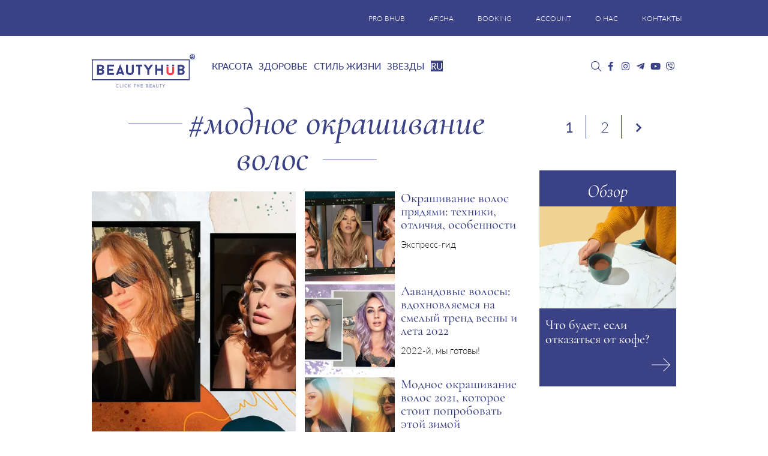

--- FILE ---
content_type: text/html; charset=UTF-8
request_url: https://bhub.com.ua/tag/modnoe-okrashivanie-volos/
body_size: 25722
content:
<!DOCTYPE html>
<html lang="ru-RU">

<head><meta charset="UTF-8"><script>if(navigator.userAgent.match(/MSIE|Internet Explorer/i)||navigator.userAgent.match(/Trident\/7\..*?rv:11/i)){var href=document.location.href;if(!href.match(/[?&]nowprocket/)){if(href.indexOf("?")==-1){if(href.indexOf("#")==-1){document.location.href=href+"?nowprocket=1"}else{document.location.href=href.replace("#","?nowprocket=1#")}}else{if(href.indexOf("#")==-1){document.location.href=href+"&nowprocket=1"}else{document.location.href=href.replace("#","&nowprocket=1#")}}}}</script><script>(()=>{class RocketLazyLoadScripts{constructor(){this.v="1.2.6",this.triggerEvents=["keydown","mousedown","mousemove","touchmove","touchstart","touchend","wheel"],this.userEventHandler=this.t.bind(this),this.touchStartHandler=this.i.bind(this),this.touchMoveHandler=this.o.bind(this),this.touchEndHandler=this.h.bind(this),this.clickHandler=this.u.bind(this),this.interceptedClicks=[],this.interceptedClickListeners=[],this.l(this),window.addEventListener("pageshow",(t=>{this.persisted=t.persisted,this.everythingLoaded&&this.m()})),this.CSPIssue=sessionStorage.getItem("rocketCSPIssue"),document.addEventListener("securitypolicyviolation",(t=>{this.CSPIssue||"script-src-elem"!==t.violatedDirective||"data"!==t.blockedURI||(this.CSPIssue=!0,sessionStorage.setItem("rocketCSPIssue",!0))})),document.addEventListener("DOMContentLoaded",(()=>{this.k()})),this.delayedScripts={normal:[],async:[],defer:[]},this.trash=[],this.allJQueries=[]}p(t){document.hidden?t.t():(this.triggerEvents.forEach((e=>window.addEventListener(e,t.userEventHandler,{passive:!0}))),window.addEventListener("touchstart",t.touchStartHandler,{passive:!0}),window.addEventListener("mousedown",t.touchStartHandler),document.addEventListener("visibilitychange",t.userEventHandler))}_(){this.triggerEvents.forEach((t=>window.removeEventListener(t,this.userEventHandler,{passive:!0}))),document.removeEventListener("visibilitychange",this.userEventHandler)}i(t){"HTML"!==t.target.tagName&&(window.addEventListener("touchend",this.touchEndHandler),window.addEventListener("mouseup",this.touchEndHandler),window.addEventListener("touchmove",this.touchMoveHandler,{passive:!0}),window.addEventListener("mousemove",this.touchMoveHandler),t.target.addEventListener("click",this.clickHandler),this.L(t.target,!0),this.S(t.target,"onclick","rocket-onclick"),this.C())}o(t){window.removeEventListener("touchend",this.touchEndHandler),window.removeEventListener("mouseup",this.touchEndHandler),window.removeEventListener("touchmove",this.touchMoveHandler,{passive:!0}),window.removeEventListener("mousemove",this.touchMoveHandler),t.target.removeEventListener("click",this.clickHandler),this.L(t.target,!1),this.S(t.target,"rocket-onclick","onclick"),this.M()}h(){window.removeEventListener("touchend",this.touchEndHandler),window.removeEventListener("mouseup",this.touchEndHandler),window.removeEventListener("touchmove",this.touchMoveHandler,{passive:!0}),window.removeEventListener("mousemove",this.touchMoveHandler)}u(t){t.target.removeEventListener("click",this.clickHandler),this.L(t.target,!1),this.S(t.target,"rocket-onclick","onclick"),this.interceptedClicks.push(t),t.preventDefault(),t.stopPropagation(),t.stopImmediatePropagation(),this.M()}O(){window.removeEventListener("touchstart",this.touchStartHandler,{passive:!0}),window.removeEventListener("mousedown",this.touchStartHandler),this.interceptedClicks.forEach((t=>{t.target.dispatchEvent(new MouseEvent("click",{view:t.view,bubbles:!0,cancelable:!0}))}))}l(t){EventTarget.prototype.addEventListenerWPRocketBase=EventTarget.prototype.addEventListener,EventTarget.prototype.addEventListener=function(e,i,o){"click"!==e||t.windowLoaded||i===t.clickHandler||t.interceptedClickListeners.push({target:this,func:i,options:o}),(this||window).addEventListenerWPRocketBase(e,i,o)}}L(t,e){this.interceptedClickListeners.forEach((i=>{i.target===t&&(e?t.removeEventListener("click",i.func,i.options):t.addEventListener("click",i.func,i.options))})),t.parentNode!==document.documentElement&&this.L(t.parentNode,e)}D(){return new Promise((t=>{this.P?this.M=t:t()}))}C(){this.P=!0}M(){this.P=!1}S(t,e,i){t.hasAttribute&&t.hasAttribute(e)&&(event.target.setAttribute(i,event.target.getAttribute(e)),event.target.removeAttribute(e))}t(){this._(this),"loading"===document.readyState?document.addEventListener("DOMContentLoaded",this.R.bind(this)):this.R()}k(){let t=[];document.querySelectorAll("script[type=rocketlazyloadscript][data-rocket-src]").forEach((e=>{let i=e.getAttribute("data-rocket-src");if(i&&!i.startsWith("data:")){0===i.indexOf("//")&&(i=location.protocol+i);try{const o=new URL(i).origin;o!==location.origin&&t.push({src:o,crossOrigin:e.crossOrigin||"module"===e.getAttribute("data-rocket-type")})}catch(t){}}})),t=[...new Map(t.map((t=>[JSON.stringify(t),t]))).values()],this.T(t,"preconnect")}async R(){this.lastBreath=Date.now(),this.j(this),this.F(this),this.I(),this.W(),this.q(),await this.A(this.delayedScripts.normal),await this.A(this.delayedScripts.defer),await this.A(this.delayedScripts.async);try{await this.U(),await this.H(this),await this.J()}catch(t){console.error(t)}window.dispatchEvent(new Event("rocket-allScriptsLoaded")),this.everythingLoaded=!0,this.D().then((()=>{this.O()})),this.N()}W(){document.querySelectorAll("script[type=rocketlazyloadscript]").forEach((t=>{t.hasAttribute("data-rocket-src")?t.hasAttribute("async")&&!1!==t.async?this.delayedScripts.async.push(t):t.hasAttribute("defer")&&!1!==t.defer||"module"===t.getAttribute("data-rocket-type")?this.delayedScripts.defer.push(t):this.delayedScripts.normal.push(t):this.delayedScripts.normal.push(t)}))}async B(t){if(await this.G(),!0!==t.noModule||!("noModule"in HTMLScriptElement.prototype))return new Promise((e=>{let i;function o(){(i||t).setAttribute("data-rocket-status","executed"),e()}try{if(navigator.userAgent.indexOf("Firefox/")>0||""===navigator.vendor||this.CSPIssue)i=document.createElement("script"),[...t.attributes].forEach((t=>{let e=t.nodeName;"type"!==e&&("data-rocket-type"===e&&(e="type"),"data-rocket-src"===e&&(e="src"),i.setAttribute(e,t.nodeValue))})),t.text&&(i.text=t.text),i.hasAttribute("src")?(i.addEventListener("load",o),i.addEventListener("error",(function(){i.setAttribute("data-rocket-status","failed-network"),e()})),setTimeout((()=>{i.isConnected||e()}),1)):(i.text=t.text,o()),t.parentNode.replaceChild(i,t);else{const i=t.getAttribute("data-rocket-type"),s=t.getAttribute("data-rocket-src");i?(t.type=i,t.removeAttribute("data-rocket-type")):t.removeAttribute("type"),t.addEventListener("load",o),t.addEventListener("error",(i=>{this.CSPIssue&&i.target.src.startsWith("data:")?(console.log("WPRocket: data-uri blocked by CSP -> fallback"),t.removeAttribute("src"),this.B(t).then(e)):(t.setAttribute("data-rocket-status","failed-network"),e())})),s?(t.removeAttribute("data-rocket-src"),t.src=s):t.src="data:text/javascript;base64,"+window.btoa(unescape(encodeURIComponent(t.text)))}}catch(i){t.setAttribute("data-rocket-status","failed-transform"),e()}}));t.setAttribute("data-rocket-status","skipped")}async A(t){const e=t.shift();return e&&e.isConnected?(await this.B(e),this.A(t)):Promise.resolve()}q(){this.T([...this.delayedScripts.normal,...this.delayedScripts.defer,...this.delayedScripts.async],"preload")}T(t,e){var i=document.createDocumentFragment();t.forEach((t=>{const o=t.getAttribute&&t.getAttribute("data-rocket-src")||t.src;if(o&&!o.startsWith("data:")){const s=document.createElement("link");s.href=o,s.rel=e,"preconnect"!==e&&(s.as="script"),t.getAttribute&&"module"===t.getAttribute("data-rocket-type")&&(s.crossOrigin=!0),t.crossOrigin&&(s.crossOrigin=t.crossOrigin),t.integrity&&(s.integrity=t.integrity),i.appendChild(s),this.trash.push(s)}})),document.head.appendChild(i)}j(t){let e={};function i(i,o){return e[o].eventsToRewrite.indexOf(i)>=0&&!t.everythingLoaded?"rocket-"+i:i}function o(t,o){!function(t){e[t]||(e[t]={originalFunctions:{add:t.addEventListener,remove:t.removeEventListener},eventsToRewrite:[]},t.addEventListener=function(){arguments[0]=i(arguments[0],t),e[t].originalFunctions.add.apply(t,arguments)},t.removeEventListener=function(){arguments[0]=i(arguments[0],t),e[t].originalFunctions.remove.apply(t,arguments)})}(t),e[t].eventsToRewrite.push(o)}function s(e,i){let o=e[i];e[i]=null,Object.defineProperty(e,i,{get:()=>o||function(){},set(s){t.everythingLoaded?o=s:e["rocket"+i]=o=s}})}o(document,"DOMContentLoaded"),o(window,"DOMContentLoaded"),o(window,"load"),o(window,"pageshow"),o(document,"readystatechange"),s(document,"onreadystatechange"),s(window,"onload"),s(window,"onpageshow");try{Object.defineProperty(document,"readyState",{get:()=>t.rocketReadyState,set(e){t.rocketReadyState=e},configurable:!0}),document.readyState="loading"}catch(t){console.log("WPRocket DJE readyState conflict, bypassing")}}F(t){let e;function i(e){return t.everythingLoaded?e:e.split(" ").map((t=>"load"===t||0===t.indexOf("load.")?"rocket-jquery-load":t)).join(" ")}function o(o){function s(t){const e=o.fn[t];o.fn[t]=o.fn.init.prototype[t]=function(){return this[0]===window&&("string"==typeof arguments[0]||arguments[0]instanceof String?arguments[0]=i(arguments[0]):"object"==typeof arguments[0]&&Object.keys(arguments[0]).forEach((t=>{const e=arguments[0][t];delete arguments[0][t],arguments[0][i(t)]=e}))),e.apply(this,arguments),this}}o&&o.fn&&!t.allJQueries.includes(o)&&(o.fn.ready=o.fn.init.prototype.ready=function(e){return t.domReadyFired?e.bind(document)(o):document.addEventListener("rocket-DOMContentLoaded",(()=>e.bind(document)(o))),o([])},s("on"),s("one"),t.allJQueries.push(o)),e=o}o(window.jQuery),Object.defineProperty(window,"jQuery",{get:()=>e,set(t){o(t)}})}async H(t){const e=document.querySelector("script[data-webpack]");e&&(await async function(){return new Promise((t=>{e.addEventListener("load",t),e.addEventListener("error",t)}))}(),await t.K(),await t.H(t))}async U(){this.domReadyFired=!0;try{document.readyState="interactive"}catch(t){}await this.G(),document.dispatchEvent(new Event("rocket-readystatechange")),await this.G(),document.rocketonreadystatechange&&document.rocketonreadystatechange(),await this.G(),document.dispatchEvent(new Event("rocket-DOMContentLoaded")),await this.G(),window.dispatchEvent(new Event("rocket-DOMContentLoaded"))}async J(){try{document.readyState="complete"}catch(t){}await this.G(),document.dispatchEvent(new Event("rocket-readystatechange")),await this.G(),document.rocketonreadystatechange&&document.rocketonreadystatechange(),await this.G(),window.dispatchEvent(new Event("rocket-load")),await this.G(),window.rocketonload&&window.rocketonload(),await this.G(),this.allJQueries.forEach((t=>t(window).trigger("rocket-jquery-load"))),await this.G();const t=new Event("rocket-pageshow");t.persisted=this.persisted,window.dispatchEvent(t),await this.G(),window.rocketonpageshow&&window.rocketonpageshow({persisted:this.persisted}),this.windowLoaded=!0}m(){document.onreadystatechange&&document.onreadystatechange(),window.onload&&window.onload(),window.onpageshow&&window.onpageshow({persisted:this.persisted})}I(){const t=new Map;document.write=document.writeln=function(e){const i=document.currentScript;i||console.error("WPRocket unable to document.write this: "+e);const o=document.createRange(),s=i.parentElement;let n=t.get(i);void 0===n&&(n=i.nextSibling,t.set(i,n));const c=document.createDocumentFragment();o.setStart(c,0),c.appendChild(o.createContextualFragment(e)),s.insertBefore(c,n)}}async G(){Date.now()-this.lastBreath>45&&(await this.K(),this.lastBreath=Date.now())}async K(){return document.hidden?new Promise((t=>setTimeout(t))):new Promise((t=>requestAnimationFrame(t)))}N(){this.trash.forEach((t=>t.remove()))}static run(){const t=new RocketLazyLoadScripts;t.p(t)}}RocketLazyLoadScripts.run()})();</script>
	
	<meta http-equiv="X-UA-Compatible" content="IE=edge">
	<meta name="viewport" content="width=device-width, initial-scale=1">
	<meta name="google-site-verification" content="UNLJh9vn4kO6VJ6k5PmaiJ_aRnn7Q0UghX0cacJHBPg" />
	<meta name="p:domain_verify" content="f73afda691c2ea78e1c389ee5be23637" />
	<meta name="p:domain_verify" content="765f94fe9a9e0311a30ee254d75bb59d" />
	<meta name="iua-site-verification" content="ad57912380bb367be5fda0a177b2324c" />
    <meta name="google-adsense-account" content="ca-pub-9761244140019432">
	<!-- HTML5 shim and Respond.js for IE8 support of HTML5 elements and media queries -->
	<!--[if lt IE 9]>
   <script src="https://oss.maxcdn.com/html5shiv/3.7.2/html5shiv.min.js"></script>
   <script src="https://oss.maxcdn.com/respond/1.4.2/respond.min.js"></script>
    <![endif]-->
	<!---->
			<script type="rocketlazyloadscript">
			//<![CDATA[
			function addLink() {
				var body_element = document.getElementsByTagName('body')[0];
				var selection = window.getSelection();
				var lang = "ru";

				// Вы можете изменить текст в этой строчке
				var text = "Copyright";
				if (lang == "ru") {
					text = "При копировании материалов, ссылка на сайт обязательна. Все права защищены.";
				}
				if (lang == "uk") {
					text = "При копіюванні матеріалів, посилання на сайт обов'язкове. Всі права захищені.";
				}
				var pagelink = "<p>" + text + " © " + document.location.href + "</p> ";
				var copytext = selection + pagelink;
				var newdiv = document.createElement('div');
				newdiv.style.position = 'absolute';
				newdiv.style.left = '-99999px';
				body_element.appendChild(newdiv);
				newdiv.innerHTML = copytext;
				selection.selectAllChildren(newdiv);
				window.setTimeout(function() {
					body_element.removeChild(newdiv);
				}, 0);
			}
			document.oncopy = addLink;
			//]]>
		</script>
	
	<meta name='robots' content='noindex, follow' />
	<style>img:is([sizes="auto" i], [sizes^="auto," i]) { contain-intrinsic-size: 3000px 1500px }</style>
	<link rel="alternate" hreflang="ru" href="https://bhub.com.ua/tag/modnoe-okrashivanie-volos/" />
<link rel="alternate" hreflang="x-default" href="https://bhub.com.ua/tag/modnoe-okrashivanie-volos/" />

	<!-- This site is optimized with the Yoast SEO plugin v26.4 - https://yoast.com/wordpress/plugins/seo/ -->
	<title>модное окрашивание волос. Все материалы по теме модное окрашивание волос</title><link rel="preload" data-rocket-preload as="image" href="https://bhub.com.ua/wp-content/uploads/2024/07/midne-volossya-768x512.webp" fetchpriority="high">
	<meta name="description" content="модное окрашивание волос – последние новости, статьи, обзоры и другая свежая информация. Все актуальные материалы по теме модное окрашивание волос на Beauty HUB" />
	<meta property="og:locale" content="ru_RU" />
	<meta property="og:type" content="article" />
	<meta property="og:title" content="модное окрашивание волос. Все материалы по теме модное окрашивание волос" />
	<meta property="og:description" content="модное окрашивание волос – последние новости, статьи, обзоры и другая свежая информация. Все актуальные материалы по теме модное окрашивание волос на Beauty HUB" />
	<meta property="og:url" content="https://bhub.com.ua/tag/modnoe-okrashivanie-volos/" />
	<meta property="og:site_name" content="Beauty HUB" />
	<meta property="og:image" content="https://bhub.com.ua/wp-content/uploads/2024/07/midne-volossya-800x533.webp" />
	<meta property="og:image:width" content="1024" />
	<meta property="og:image:height" content="537" />
	<meta property="og:image:type" content="image/jpeg" />
	<meta name="twitter:card" content="summary_large_image" />
	<meta name="twitter:site" content="@Beauty_hub_ua" />
	<script type="application/ld+json" class="yoast-schema-graph">{"@context":"https://schema.org","@graph":[{"@type":"CollectionPage","@id":"https://bhub.com.ua/tag/modnoe-okrashivanie-volos/","url":"https://bhub.com.ua/tag/modnoe-okrashivanie-volos/","name":"модное окрашивание волос. Все материалы по теме модное окрашивание волос","isPartOf":{"@id":"https://bhub.com.ua/#website"},"primaryImageOfPage":{"@id":"https://bhub.com.ua/tag/modnoe-okrashivanie-volos/#primaryimage"},"image":{"@id":"https://bhub.com.ua/tag/modnoe-okrashivanie-volos/#primaryimage"},"thumbnailUrl":"https://bhub.com.ua/wp-content/uploads/2024/07/midne-volossya.jpg","description":"модное окрашивание волос – последние новости, статьи, обзоры и другая свежая информация. Все актуальные материалы по теме модное окрашивание волос на Beauty HUB","breadcrumb":{"@id":"https://bhub.com.ua/tag/modnoe-okrashivanie-volos/#breadcrumb"},"inLanguage":"ru-RU"},{"@type":"ImageObject","inLanguage":"ru-RU","@id":"https://bhub.com.ua/tag/modnoe-okrashivanie-volos/#primaryimage","url":"https://bhub.com.ua/wp-content/uploads/2024/07/midne-volossya.jpg","contentUrl":"https://bhub.com.ua/wp-content/uploads/2024/07/midne-volossya.jpg","width":1200,"height":800,"caption":"Мідний колір волосся – hot-тренд 2024 року: зірки від нього у захваті"},{"@type":"BreadcrumbList","@id":"https://bhub.com.ua/tag/modnoe-okrashivanie-volos/#breadcrumb","itemListElement":[{"@type":"ListItem","position":1,"name":"Головна","item":"https://bhub.com.ua/"},{"@type":"ListItem","position":2,"name":"модное окрашивание волос"}]},{"@type":"WebSite","@id":"https://bhub.com.ua/#website","url":"https://bhub.com.ua/","name":"Beauty HUB","description":"Новости красоты и здоровья","publisher":{"@id":"https://bhub.com.ua/#organization"},"potentialAction":[{"@type":"SearchAction","target":{"@type":"EntryPoint","urlTemplate":"https://bhub.com.ua/?s={search_term_string}"},"query-input":{"@type":"PropertyValueSpecification","valueRequired":true,"valueName":"search_term_string"}}],"inLanguage":"ru-RU"},{"@type":"Organization","@id":"https://bhub.com.ua/#organization","name":"Beauty HUB","url":"https://bhub.com.ua/","logo":{"@type":"ImageObject","inLanguage":"ru-RU","@id":"https://bhub.com.ua/#/schema/logo/image/","url":"https://bhub.com.ua/wp-content/uploads/2018/05/bhub_logo.webp","contentUrl":"https://bhub.com.ua/wp-content/uploads/2018/05/bhub_logo.webp","width":1024,"height":537,"caption":"Beauty HUB"},"image":{"@id":"https://bhub.com.ua/#/schema/logo/image/"},"sameAs":["https://www.facebook.com/bhub.com.ua","https://x.com/Beauty_hub_ua","https://www.instagram.com/beauty_hub_ua/","https://www.youtube.com/channel/UCC0pBM0Ub-fgjVBLJp-SUjA"]}]}</script>
	<!-- / Yoast SEO plugin. -->


<link rel="amphtml" href="https://bhub.com.ua/tag/modnoe-okrashivanie-volos/amp/" />
<link rel="alternate" type="application/rss+xml" title="Beauty HUB &raquo; Лента метки модное окрашивание волос" href="https://bhub.com.ua/tag/modnoe-okrashivanie-volos/feed/" />
<link rel='stylesheet' id='bxslider-css' href='https://bhub.com.ua/wp-content/cache/background-css/bhub.com.ua/wp-content/themes/bhubnew/css/jquery.bxslider.min.css?ver=e28fd2a7f3ba4e08ddf9d106aa3d26cf&wpr_t=1769893144' type='text/css' media='all' />
<style id='wp-emoji-styles-inline-css' type='text/css'>

	img.wp-smiley, img.emoji {
		display: inline !important;
		border: none !important;
		box-shadow: none !important;
		height: 1em !important;
		width: 1em !important;
		margin: 0 0.07em !important;
		vertical-align: -0.1em !important;
		background: none !important;
		padding: 0 !important;
	}
</style>
<link rel='stylesheet' id='wp-block-library-css' href='https://bhub.com.ua/wp-includes/css/dist/block-library/style.min.css?ver=e28fd2a7f3ba4e08ddf9d106aa3d26cf' type='text/css' media='all' />
<style id='classic-theme-styles-inline-css' type='text/css'>
/*! This file is auto-generated */
.wp-block-button__link{color:#fff;background-color:#32373c;border-radius:9999px;box-shadow:none;text-decoration:none;padding:calc(.667em + 2px) calc(1.333em + 2px);font-size:1.125em}.wp-block-file__button{background:#32373c;color:#fff;text-decoration:none}
</style>
<style id='global-styles-inline-css' type='text/css'>
:root{--wp--preset--aspect-ratio--square: 1;--wp--preset--aspect-ratio--4-3: 4/3;--wp--preset--aspect-ratio--3-4: 3/4;--wp--preset--aspect-ratio--3-2: 3/2;--wp--preset--aspect-ratio--2-3: 2/3;--wp--preset--aspect-ratio--16-9: 16/9;--wp--preset--aspect-ratio--9-16: 9/16;--wp--preset--color--black: #000000;--wp--preset--color--cyan-bluish-gray: #abb8c3;--wp--preset--color--white: #ffffff;--wp--preset--color--pale-pink: #f78da7;--wp--preset--color--vivid-red: #cf2e2e;--wp--preset--color--luminous-vivid-orange: #ff6900;--wp--preset--color--luminous-vivid-amber: #fcb900;--wp--preset--color--light-green-cyan: #7bdcb5;--wp--preset--color--vivid-green-cyan: #00d084;--wp--preset--color--pale-cyan-blue: #8ed1fc;--wp--preset--color--vivid-cyan-blue: #0693e3;--wp--preset--color--vivid-purple: #9b51e0;--wp--preset--gradient--vivid-cyan-blue-to-vivid-purple: linear-gradient(135deg,rgba(6,147,227,1) 0%,rgb(155,81,224) 100%);--wp--preset--gradient--light-green-cyan-to-vivid-green-cyan: linear-gradient(135deg,rgb(122,220,180) 0%,rgb(0,208,130) 100%);--wp--preset--gradient--luminous-vivid-amber-to-luminous-vivid-orange: linear-gradient(135deg,rgba(252,185,0,1) 0%,rgba(255,105,0,1) 100%);--wp--preset--gradient--luminous-vivid-orange-to-vivid-red: linear-gradient(135deg,rgba(255,105,0,1) 0%,rgb(207,46,46) 100%);--wp--preset--gradient--very-light-gray-to-cyan-bluish-gray: linear-gradient(135deg,rgb(238,238,238) 0%,rgb(169,184,195) 100%);--wp--preset--gradient--cool-to-warm-spectrum: linear-gradient(135deg,rgb(74,234,220) 0%,rgb(151,120,209) 20%,rgb(207,42,186) 40%,rgb(238,44,130) 60%,rgb(251,105,98) 80%,rgb(254,248,76) 100%);--wp--preset--gradient--blush-light-purple: linear-gradient(135deg,rgb(255,206,236) 0%,rgb(152,150,240) 100%);--wp--preset--gradient--blush-bordeaux: linear-gradient(135deg,rgb(254,205,165) 0%,rgb(254,45,45) 50%,rgb(107,0,62) 100%);--wp--preset--gradient--luminous-dusk: linear-gradient(135deg,rgb(255,203,112) 0%,rgb(199,81,192) 50%,rgb(65,88,208) 100%);--wp--preset--gradient--pale-ocean: linear-gradient(135deg,rgb(255,245,203) 0%,rgb(182,227,212) 50%,rgb(51,167,181) 100%);--wp--preset--gradient--electric-grass: linear-gradient(135deg,rgb(202,248,128) 0%,rgb(113,206,126) 100%);--wp--preset--gradient--midnight: linear-gradient(135deg,rgb(2,3,129) 0%,rgb(40,116,252) 100%);--wp--preset--font-size--small: 13px;--wp--preset--font-size--medium: 20px;--wp--preset--font-size--large: 36px;--wp--preset--font-size--x-large: 42px;--wp--preset--spacing--20: 0.44rem;--wp--preset--spacing--30: 0.67rem;--wp--preset--spacing--40: 1rem;--wp--preset--spacing--50: 1.5rem;--wp--preset--spacing--60: 2.25rem;--wp--preset--spacing--70: 3.38rem;--wp--preset--spacing--80: 5.06rem;--wp--preset--shadow--natural: 6px 6px 9px rgba(0, 0, 0, 0.2);--wp--preset--shadow--deep: 12px 12px 50px rgba(0, 0, 0, 0.4);--wp--preset--shadow--sharp: 6px 6px 0px rgba(0, 0, 0, 0.2);--wp--preset--shadow--outlined: 6px 6px 0px -3px rgba(255, 255, 255, 1), 6px 6px rgba(0, 0, 0, 1);--wp--preset--shadow--crisp: 6px 6px 0px rgba(0, 0, 0, 1);}:where(.is-layout-flex){gap: 0.5em;}:where(.is-layout-grid){gap: 0.5em;}body .is-layout-flex{display: flex;}.is-layout-flex{flex-wrap: wrap;align-items: center;}.is-layout-flex > :is(*, div){margin: 0;}body .is-layout-grid{display: grid;}.is-layout-grid > :is(*, div){margin: 0;}:where(.wp-block-columns.is-layout-flex){gap: 2em;}:where(.wp-block-columns.is-layout-grid){gap: 2em;}:where(.wp-block-post-template.is-layout-flex){gap: 1.25em;}:where(.wp-block-post-template.is-layout-grid){gap: 1.25em;}.has-black-color{color: var(--wp--preset--color--black) !important;}.has-cyan-bluish-gray-color{color: var(--wp--preset--color--cyan-bluish-gray) !important;}.has-white-color{color: var(--wp--preset--color--white) !important;}.has-pale-pink-color{color: var(--wp--preset--color--pale-pink) !important;}.has-vivid-red-color{color: var(--wp--preset--color--vivid-red) !important;}.has-luminous-vivid-orange-color{color: var(--wp--preset--color--luminous-vivid-orange) !important;}.has-luminous-vivid-amber-color{color: var(--wp--preset--color--luminous-vivid-amber) !important;}.has-light-green-cyan-color{color: var(--wp--preset--color--light-green-cyan) !important;}.has-vivid-green-cyan-color{color: var(--wp--preset--color--vivid-green-cyan) !important;}.has-pale-cyan-blue-color{color: var(--wp--preset--color--pale-cyan-blue) !important;}.has-vivid-cyan-blue-color{color: var(--wp--preset--color--vivid-cyan-blue) !important;}.has-vivid-purple-color{color: var(--wp--preset--color--vivid-purple) !important;}.has-black-background-color{background-color: var(--wp--preset--color--black) !important;}.has-cyan-bluish-gray-background-color{background-color: var(--wp--preset--color--cyan-bluish-gray) !important;}.has-white-background-color{background-color: var(--wp--preset--color--white) !important;}.has-pale-pink-background-color{background-color: var(--wp--preset--color--pale-pink) !important;}.has-vivid-red-background-color{background-color: var(--wp--preset--color--vivid-red) !important;}.has-luminous-vivid-orange-background-color{background-color: var(--wp--preset--color--luminous-vivid-orange) !important;}.has-luminous-vivid-amber-background-color{background-color: var(--wp--preset--color--luminous-vivid-amber) !important;}.has-light-green-cyan-background-color{background-color: var(--wp--preset--color--light-green-cyan) !important;}.has-vivid-green-cyan-background-color{background-color: var(--wp--preset--color--vivid-green-cyan) !important;}.has-pale-cyan-blue-background-color{background-color: var(--wp--preset--color--pale-cyan-blue) !important;}.has-vivid-cyan-blue-background-color{background-color: var(--wp--preset--color--vivid-cyan-blue) !important;}.has-vivid-purple-background-color{background-color: var(--wp--preset--color--vivid-purple) !important;}.has-black-border-color{border-color: var(--wp--preset--color--black) !important;}.has-cyan-bluish-gray-border-color{border-color: var(--wp--preset--color--cyan-bluish-gray) !important;}.has-white-border-color{border-color: var(--wp--preset--color--white) !important;}.has-pale-pink-border-color{border-color: var(--wp--preset--color--pale-pink) !important;}.has-vivid-red-border-color{border-color: var(--wp--preset--color--vivid-red) !important;}.has-luminous-vivid-orange-border-color{border-color: var(--wp--preset--color--luminous-vivid-orange) !important;}.has-luminous-vivid-amber-border-color{border-color: var(--wp--preset--color--luminous-vivid-amber) !important;}.has-light-green-cyan-border-color{border-color: var(--wp--preset--color--light-green-cyan) !important;}.has-vivid-green-cyan-border-color{border-color: var(--wp--preset--color--vivid-green-cyan) !important;}.has-pale-cyan-blue-border-color{border-color: var(--wp--preset--color--pale-cyan-blue) !important;}.has-vivid-cyan-blue-border-color{border-color: var(--wp--preset--color--vivid-cyan-blue) !important;}.has-vivid-purple-border-color{border-color: var(--wp--preset--color--vivid-purple) !important;}.has-vivid-cyan-blue-to-vivid-purple-gradient-background{background: var(--wp--preset--gradient--vivid-cyan-blue-to-vivid-purple) !important;}.has-light-green-cyan-to-vivid-green-cyan-gradient-background{background: var(--wp--preset--gradient--light-green-cyan-to-vivid-green-cyan) !important;}.has-luminous-vivid-amber-to-luminous-vivid-orange-gradient-background{background: var(--wp--preset--gradient--luminous-vivid-amber-to-luminous-vivid-orange) !important;}.has-luminous-vivid-orange-to-vivid-red-gradient-background{background: var(--wp--preset--gradient--luminous-vivid-orange-to-vivid-red) !important;}.has-very-light-gray-to-cyan-bluish-gray-gradient-background{background: var(--wp--preset--gradient--very-light-gray-to-cyan-bluish-gray) !important;}.has-cool-to-warm-spectrum-gradient-background{background: var(--wp--preset--gradient--cool-to-warm-spectrum) !important;}.has-blush-light-purple-gradient-background{background: var(--wp--preset--gradient--blush-light-purple) !important;}.has-blush-bordeaux-gradient-background{background: var(--wp--preset--gradient--blush-bordeaux) !important;}.has-luminous-dusk-gradient-background{background: var(--wp--preset--gradient--luminous-dusk) !important;}.has-pale-ocean-gradient-background{background: var(--wp--preset--gradient--pale-ocean) !important;}.has-electric-grass-gradient-background{background: var(--wp--preset--gradient--electric-grass) !important;}.has-midnight-gradient-background{background: var(--wp--preset--gradient--midnight) !important;}.has-small-font-size{font-size: var(--wp--preset--font-size--small) !important;}.has-medium-font-size{font-size: var(--wp--preset--font-size--medium) !important;}.has-large-font-size{font-size: var(--wp--preset--font-size--large) !important;}.has-x-large-font-size{font-size: var(--wp--preset--font-size--x-large) !important;}
:where(.wp-block-post-template.is-layout-flex){gap: 1.25em;}:where(.wp-block-post-template.is-layout-grid){gap: 1.25em;}
:where(.wp-block-columns.is-layout-flex){gap: 2em;}:where(.wp-block-columns.is-layout-grid){gap: 2em;}
:root :where(.wp-block-pullquote){font-size: 1.5em;line-height: 1.6;}
</style>
<link rel='stylesheet' id='gn-frontend-gnfollow-style-css' href='https://bhub.com.ua/wp-content/plugins/gn-publisher/assets/css/gn-frontend-gnfollow.min.css?ver=1.5.24' type='text/css' media='all' />
<link data-minify="1" rel='stylesheet' id='twenty20-css' href='https://bhub.com.ua/wp-content/cache/min/1/wp-content/plugins/twenty20/assets/css/twenty20.css?ver=1765472471' type='text/css' media='all' />
<link rel='stylesheet' id='wpml-legacy-horizontal-list-0-css' href='https://bhub.com.ua/wp-content/plugins/sitepress-multilingual-cms/templates/language-switchers/legacy-list-horizontal/style.min.css?ver=1' type='text/css' media='all' />
<style id='wpml-legacy-horizontal-list-0-inline-css' type='text/css'>
.wpml-ls-statics-shortcode_actions a, .wpml-ls-statics-shortcode_actions .wpml-ls-sub-menu a, .wpml-ls-statics-shortcode_actions .wpml-ls-sub-menu a:link, .wpml-ls-statics-shortcode_actions li:not(.wpml-ls-current-language) .wpml-ls-link, .wpml-ls-statics-shortcode_actions li:not(.wpml-ls-current-language) .wpml-ls-link:link {color:#3a4185;}
</style>
<link rel='stylesheet' id='wpml-menu-item-0-css' href='https://bhub.com.ua/wp-content/plugins/sitepress-multilingual-cms/templates/language-switchers/menu-item/style.min.css?ver=1' type='text/css' media='all' />
<link data-minify="1" rel='stylesheet' id='category-sticky-post-css' href='https://bhub.com.ua/wp-content/cache/min/1/wp-content/plugins/category-sticky-post/css/plugin.css?ver=1765472479' type='text/css' media='all' />
<link data-minify="1" rel='stylesheet' id='bootstrap-css' href='https://bhub.com.ua/wp-content/cache/min/1/wp-content/themes/bhubnew/bootstrap/css/bootstrap.min.css?ver=1765472471' type='text/css' media='all' />
<link data-minify="1" rel='stylesheet' id='bhunew-style-css' href='https://bhub.com.ua/wp-content/cache/background-css/bhub.com.ua/wp-content/cache/min/1/wp-content/themes/bhubnew/style.css?ver=1765472471&wpr_t=1769893144' type='text/css' media='all' />
<link data-minify="1" rel='stylesheet' id='animate-style-css' href='https://bhub.com.ua/wp-content/cache/min/1/wp-content/themes/bhubnew/css/animate.css?ver=1765472471' type='text/css' media='all' />
<link data-minify="1" rel='stylesheet' id='magnific-popup-style-css' href='https://bhub.com.ua/wp-content/cache/min/1/wp-content/themes/bhubnew/css/magnific-popup.css?ver=1765472471' type='text/css' media='all' />
<link data-minify="1" rel='stylesheet' id='bhunew-fontawesome-all-min-css' href='https://bhub.com.ua/wp-content/cache/min/1/wp-content/themes/bhubnew/fonts/fontawesome-free-5.15.3-web/css/all.min.css?ver=1765472471' type='text/css' media='all' />
<style id='rocket-lazyload-inline-css' type='text/css'>
.rll-youtube-player{position:relative;padding-bottom:56.23%;height:0;overflow:hidden;max-width:100%;}.rll-youtube-player:focus-within{outline: 2px solid currentColor;outline-offset: 5px;}.rll-youtube-player iframe{position:absolute;top:0;left:0;width:100%;height:100%;z-index:100;background:0 0}.rll-youtube-player img{bottom:0;display:block;left:0;margin:auto;max-width:100%;width:100%;position:absolute;right:0;top:0;border:none;height:auto;-webkit-transition:.4s all;-moz-transition:.4s all;transition:.4s all}.rll-youtube-player img:hover{-webkit-filter:brightness(75%)}.rll-youtube-player .play{height:100%;width:100%;left:0;top:0;position:absolute;background:var(--wpr-bg-0f099a0f-da28-4f7c-9a0e-fb48e5a781b2) no-repeat center;background-color: transparent !important;cursor:pointer;border:none;}
</style>
<script type="rocketlazyloadscript" data-rocket-type="text/javascript" data-rocket-src="https://bhub.com.ua/wp-includes/js/jquery/jquery.min.js?ver=3.7.1" id="jquery-core-js" data-rocket-defer defer></script>
<script type="rocketlazyloadscript" data-rocket-type="text/javascript" data-rocket-src="https://bhub.com.ua/wp-content/themes/bhubnew/js/jquery.bxslider.min.js?ver=e28fd2a7f3ba4e08ddf9d106aa3d26cf" id="bxslider-js" data-rocket-defer defer></script>
<script type="text/javascript" id="wpml-cookie-js-extra">
/* <![CDATA[ */
var wpml_cookies = {"wp-wpml_current_language":{"value":"ru","expires":1,"path":"\/"}};
var wpml_cookies = {"wp-wpml_current_language":{"value":"ru","expires":1,"path":"\/"}};
/* ]]> */
</script>
<script type="rocketlazyloadscript" data-minify="1" data-rocket-type="text/javascript" data-rocket-src="https://bhub.com.ua/wp-content/cache/min/1/wp-content/plugins/sitepress-multilingual-cms/res/js/cookies/language-cookie.js?ver=1765472471" id="wpml-cookie-js" defer="defer" data-wp-strategy="defer"></script>
<link rel="icon" href="https://bhub.com.ua/wp-content/uploads/2020/11/cropped-favicon-1-32x32.webp" sizes="32x32" />
<link rel="icon" href="https://bhub.com.ua/wp-content/uploads/2020/11/cropped-favicon-1-192x192.webp" sizes="192x192" />
<link rel="apple-touch-icon" href="https://bhub.com.ua/wp-content/uploads/2020/11/cropped-favicon-1-180x180.webp" />
<meta name="msapplication-TileImage" content="https://bhub.com.ua/wp-content/uploads/2020/11/cropped-favicon-1-270x270.webp" />
		<style type="text/css" id="wp-custom-css">
			.single-entry .entry-content p strong, .single-entry .entry-content p b, .single-entry .entry-content p strong *, .single-entry .entry-content p b * {
	font-weight: 700 !important;
}
.single-entry .entry-content * {
	font-family: Lato !important;
}
.single-entry .entry-content p {
	font-size: 18px !important;
	font-weight: 400 !important;
	margin-bottom: 15px !important;
}
.single-entry .entry-content p * {
/* 	font-size: 18px !important;
	font-weight: 300 !important; */
}
.single-entry #readalso_wr * {
	font-family: 'Cormorant Garamond' !important;
}
div#social-sharing-container span {
/* 	display: inline-block; */
  width: calc(33% - 10px);
  border-radius: 0;
  height: 30px;
/*   margin: 0 0 0 15px; */
/*   padding: 0; */
  /* text-align: center; */
  /* align-content: center; */
  background-position: 50% 50%;
/* 	vertical-align: middle; */
	color: transparent!important;
}		</style>
		<noscript><style id="rocket-lazyload-nojs-css">.rll-youtube-player, [data-lazy-src]{display:none !important;}</style></noscript>
		<link rel="shortcut icon" href="https://bhub.com.ua/wp-content/themes/bhubnew/favicon.ico" type="image/x-icon">
	<!--	<link href="https://fonts.googleapis.com/css?family=Lato:400,400i,700,700i&display=swap" rel="stylesheet">-->
	<!--	<link href="https://fonts.googleapis.com/css?family=Lato:500i&display=swap" rel="stylesheet">-->
	<meta name="pmail-verification" content="6e8374a7fd22beac7e7699f5cdb81295">

	<!-- Global site tag (gtag.js) - Google Analytics -->
	<!-- <script type="rocketlazyloadscript" async data-rocket-src="https://www.googletagmanager.com/gtag/js?id=UA-66662760-1"></script>
    <script type="rocketlazyloadscript">
    window.dataLayer = window.dataLayer || [];
    function gtag(){dataLayer.push(arguments);}
    gtag('js', new Date());
    
    gtag('config', 'UA-66662760-1');
    </script>

		<script type="rocketlazyloadscript" async='async' data-rocket-src='https://www.googletagservices.com/tag/js/gpt.js'></script>
		<script type="rocketlazyloadscript">
		  var googletag = googletag || {};
		  googletag.cmd = googletag.cmd || [];
		</script> -->

	<!-- Google Tag Manager -->
	<!-- <script type="rocketlazyloadscript">(function(w,d,s,l,i){w[l]=w[l]||[];w[l].push({'gtm.start':
new Date().getTime(),event:'gtm.js'});var f=d.getElementsByTagName(s)[0],
j=d.createElement(s),dl=l!='dataLayer'?'&l='+l:'';j.async=true;j.src=
'https://www.googletagmanager.com/gtm.js?id='+i+dl;f.parentNode.insertBefore(j,f);
})(window,document,'script','dataLayer','GTM-5HPLFST');</script> -->
	<!-- End Google Tag Manager -->

    <script type="rocketlazyloadscript" async data-rocket-src="https://www.googletagmanager.com/gtag/js?id=G-DT612J905H"></script>
    <script type="rocketlazyloadscript">
        window.dataLayer = window.dataLayer || [];
        function gtag(){dataLayer.push(arguments);}
        gtag('js', new Date());
        gtag('config', 'G-DT612J905H');
    </script>

    <style>
		.collapse {
			display: none;
		}
		#menu-item-wpml-ls-2-uk {
			margin-right:10px;
		} 
	</style>
	<!--<script type="rocketlazyloadscript" charset="UTF-8" data-rocket-src="//cdn.sendpulse.com/js/push/d2c96dbd43dbf904ca0c9cd2ba0c7c9e_1.js" async></script>-->
	<!-- Facebook Pixel Code -->
	<!-- <script type="rocketlazyloadscript">
	  !function(f,b,e,v,n,t,s)
	  {if(f.fbq)return;n=f.fbq=function(){n.callMethod?
	  n.callMethod.apply(n,arguments):n.queue.push(arguments)};
	  if(!f._fbq)f._fbq=n;n.push=n;n.loaded=!0;n.version='2.0';
	  n.queue=[];t=b.createElement(e);t.async=!0;
	  t.src=v;s=b.getElementsByTagName(e)[0];
	  s.parentNode.insertBefore(t,s)}(window, document,'script',
	  'https://connect.facebook.net/en_US/fbevents.js');
	  fbq('init', '630826197743902');
	  fbq('track', 'PageView');
	</script>
	<noscript><img height="1" width="1" style="display:none" src="https://www.facebook.com/tr?id=630826197743902&ev=PageView&noscript=1"/></noscript> -->
	<!-- End Facebook Pixel Code -->
    <script type="rocketlazyloadscript">
        (function(i,s,o,g,r,a,m){
                i["esSdk"] = r;
                i[r] = i[r] || function() {
                    (i[r].q = i[r].q || []).push(arguments)
                }, a=s.createElement(o), m=s.getElementsByTagName(o)[0]; a.async=1; a.src=g;
                m.parentNode.insertBefore(a,m)}
        ) (window, document, "script", "https://esputnik.com/scripts/v1/public/scripts?apiKey=eyJhbGciOiJSUzI1NiJ9.[base64].BySetKwAMmPx8zNZC2Zpb9rj6eUHfA9NFEjbd6cKQ2ZDA2wTrlDuVYI0XRTjM-GtZOnsGVuerPnxC-Xifwnifw&domain=3AC4662D-DBAD-47EF-9EBD-0B792B913F0A", "es");
        es("pushOn");
    </script>
    <script type="rocketlazyloadscript">
        !function (t, e, c, n) {
            var s = e.createElement(c);
            s.async = 1, s.src = 'https://statics.esputnik.com/scripts/' + n + '.js';
            var r = e.scripts[0];
            r.parentNode.insertBefore(s, r);
            var f = function () {
                f.c(arguments);
            };
            f.q = [];
            f.c = function () {
                f.q.push(arguments);
            };
            t['eS'] = t['eS'] || f;
        }(window, document, 'script', '2BFAFBC1DA6E4A3B842D5789881E3082');
    </script><script type="rocketlazyloadscript">eS('init');</script>
<style id="wpr-lazyload-bg-container"></style><style id="wpr-lazyload-bg-exclusion">.menu-item-search input[type="text"]{--wpr-bg-271c63dc-5e92-47e6-9c6f-18f162f064a5: url('https://bhub.com.ua/wp-content/themes/bhubnew/images/ico_search.png');}.mobile-search-form input[type="text"]{--wpr-bg-c09d62f6-35d4-4e6c-8219-d4527cfbb677: url('https://bhub.com.ua/wp-content/themes/bhubnew/images/ico_search.png');}</style>
<noscript>
<style id="wpr-lazyload-bg-nostyle">.bx-wrapper .bx-loading{--wpr-bg-7651ed03-42aa-422c-9ba9-4a42d71fa45c: url('https://bhub.com.ua/wp-content/themes/bhubnew/css/images/bx_loader.gif');}.bx-wrapper .bx-prev{--wpr-bg-0a7b44e3-1bba-4a34-a201-cb207f97049b: url('https://bhub.com.ua/wp-content/themes/bhubnew/css/images/controls.png');}.bx-wrapper .bx-next{--wpr-bg-8c4cd760-ccdc-4f78-b3de-5db58cfbcb23: url('https://bhub.com.ua/wp-content/themes/bhubnew/css/images/controls.png');}.bx-wrapper .bx-controls-auto .bx-start{--wpr-bg-32ab7ced-c4cc-47ec-a5f8-96760881b5cf: url('https://bhub.com.ua/wp-content/themes/bhubnew/css/images/controls.png');}.bx-wrapper .bx-controls-auto .bx-stop{--wpr-bg-0ba7fcfd-3e6e-4e6a-9abf-5887ce65b6fb: url('https://bhub.com.ua/wp-content/themes/bhubnew/css/images/controls.png');}a.author_link:after{--wpr-bg-30f9ad63-fade-46da-81bb-977a61ca6d5a: url('https://bhub.com.ua/wp-content/themes/bhubnew/images/ico_arrow_author.png');}.comment_toggle:after{--wpr-bg-d42cda4a-fec4-4e39-83da-66ba24df41cc: url('https://bhub.com.ua/wp-content/themes/bhubnew/images/bt_after.png');}.owl-next:before{--wpr-bg-8130621e-4756-4213-8403-9218278c4b9d: url('https://bhub.com.ua/wp-content/themes/bhubnew/images/ico_next.png');}.owl-prev:before{--wpr-bg-b4e153ba-c830-4f17-ac89-836c994c8034: url('https://bhub.com.ua/wp-content/themes/bhubnew/images/ico_prev.png');}ul#recent_news.related .owl-next:before,#spec_wr #recent_news .owl-next:before,#user_wr #user_news .owl-next:before{--wpr-bg-5e24487d-2ed1-4000-a0fa-5eebb13abc8c: url('https://bhub.com.ua/wp-content/themes/bhubnew/images/ico_next_b.png');}ul#recent_news.related .owl-prev:before,#spec_wr #recent_news .owl-prev:before,#user_wr #user_news .owl-prev:before{--wpr-bg-d615fd9b-0a5f-4880-a816-66d540f55bd3: url('https://bhub.com.ua/wp-content/themes/bhubnew/images/ico_prev_b.png');}.owl-item.loading{--wpr-bg-d6d56bd4-f2b6-4bee-b205-097112715b34: url('https://bhub.com.ua/wp-content/themes/bhunew/images/ajaxloader.gif');}#searchform input[type="text"]{--wpr-bg-eb375c0d-1403-4ebc-acfe-93efe12f422d: url('https://bhub.com.ua/wp-content/themes/bhubnew/images/search_icon.png');}blockquote:before{--wpr-bg-bde48711-54c3-4b85-8359-2573468e476c: url('https://bhub.com.ua/wp-content/themes/bhubnew/images/quotes1.png');}blockquote:after{--wpr-bg-2bfe797f-d058-471a-ab38-e8977a979c53: url('https://bhub.com.ua/wp-content/themes/bhubnew/images/quotes2.png');}li.menu-item-has-children:hover:after{--wpr-bg-15a5b78c-a97e-4bc2-9230-cab47ebd7f3f: url('https://bhub.com.ua/wp-content/themes/bhubnew/images/dropdown-red.png');}#menu-mobile-menu .dropdown-menu:before{--wpr-bg-cd898667-f8a1-499c-aadf-f145811eab2f: url('https://bhub.com.ua/wp-content/themes/bhubnew/images/dropdown-red.png');}.mobile_menu .submenu-arrow{--wpr-bg-b1f5417c-2114-4977-953b-c468669ecdab: url('https://bhub.com.ua/wp-content/themes/bhubnew/images/dropdown-red.png');}.loader{--wpr-bg-beb12512-3fc9-46ad-b10f-1c20ced73173: url('https://bhub.com.ua/wp-content/themes/bhubnew/images/ajaxloader.gif');}.rll-youtube-player .play{--wpr-bg-0f099a0f-da28-4f7c-9a0e-fb48e5a781b2: url('https://bhub.com.ua/wp-content/plugins/wp-rocket/assets/img/youtube.png');}#wr{--wpr-bg-ab11e7fe-227c-477c-997c-7999f47fdda0: url('https://bhub.com.ua/wp-content/uploads/2020/06/komilfo-chu-nails.jpg');}</style>
</noscript>
<script type="application/javascript">const rocket_pairs = [{"selector":".bx-wrapper .bx-loading","style":".bx-wrapper .bx-loading{--wpr-bg-7651ed03-42aa-422c-9ba9-4a42d71fa45c: url('https:\/\/bhub.com.ua\/wp-content\/themes\/bhubnew\/css\/images\/bx_loader.gif');}","hash":"7651ed03-42aa-422c-9ba9-4a42d71fa45c","url":"https:\/\/bhub.com.ua\/wp-content\/themes\/bhubnew\/css\/images\/bx_loader.gif"},{"selector":".bx-wrapper .bx-prev","style":".bx-wrapper .bx-prev{--wpr-bg-0a7b44e3-1bba-4a34-a201-cb207f97049b: url('https:\/\/bhub.com.ua\/wp-content\/themes\/bhubnew\/css\/images\/controls.png');}","hash":"0a7b44e3-1bba-4a34-a201-cb207f97049b","url":"https:\/\/bhub.com.ua\/wp-content\/themes\/bhubnew\/css\/images\/controls.png"},{"selector":".bx-wrapper .bx-next","style":".bx-wrapper .bx-next{--wpr-bg-8c4cd760-ccdc-4f78-b3de-5db58cfbcb23: url('https:\/\/bhub.com.ua\/wp-content\/themes\/bhubnew\/css\/images\/controls.png');}","hash":"8c4cd760-ccdc-4f78-b3de-5db58cfbcb23","url":"https:\/\/bhub.com.ua\/wp-content\/themes\/bhubnew\/css\/images\/controls.png"},{"selector":".bx-wrapper .bx-controls-auto .bx-start","style":".bx-wrapper .bx-controls-auto .bx-start{--wpr-bg-32ab7ced-c4cc-47ec-a5f8-96760881b5cf: url('https:\/\/bhub.com.ua\/wp-content\/themes\/bhubnew\/css\/images\/controls.png');}","hash":"32ab7ced-c4cc-47ec-a5f8-96760881b5cf","url":"https:\/\/bhub.com.ua\/wp-content\/themes\/bhubnew\/css\/images\/controls.png"},{"selector":".bx-wrapper .bx-controls-auto .bx-stop","style":".bx-wrapper .bx-controls-auto .bx-stop{--wpr-bg-0ba7fcfd-3e6e-4e6a-9abf-5887ce65b6fb: url('https:\/\/bhub.com.ua\/wp-content\/themes\/bhubnew\/css\/images\/controls.png');}","hash":"0ba7fcfd-3e6e-4e6a-9abf-5887ce65b6fb","url":"https:\/\/bhub.com.ua\/wp-content\/themes\/bhubnew\/css\/images\/controls.png"},{"selector":"a.author_link","style":"a.author_link:after{--wpr-bg-30f9ad63-fade-46da-81bb-977a61ca6d5a: url('https:\/\/bhub.com.ua\/wp-content\/themes\/bhubnew\/images\/ico_arrow_author.png');}","hash":"30f9ad63-fade-46da-81bb-977a61ca6d5a","url":"https:\/\/bhub.com.ua\/wp-content\/themes\/bhubnew\/images\/ico_arrow_author.png"},{"selector":".comment_toggle","style":".comment_toggle:after{--wpr-bg-d42cda4a-fec4-4e39-83da-66ba24df41cc: url('https:\/\/bhub.com.ua\/wp-content\/themes\/bhubnew\/images\/bt_after.png');}","hash":"d42cda4a-fec4-4e39-83da-66ba24df41cc","url":"https:\/\/bhub.com.ua\/wp-content\/themes\/bhubnew\/images\/bt_after.png"},{"selector":".owl-next","style":".owl-next:before{--wpr-bg-8130621e-4756-4213-8403-9218278c4b9d: url('https:\/\/bhub.com.ua\/wp-content\/themes\/bhubnew\/images\/ico_next.png');}","hash":"8130621e-4756-4213-8403-9218278c4b9d","url":"https:\/\/bhub.com.ua\/wp-content\/themes\/bhubnew\/images\/ico_next.png"},{"selector":".owl-prev","style":".owl-prev:before{--wpr-bg-b4e153ba-c830-4f17-ac89-836c994c8034: url('https:\/\/bhub.com.ua\/wp-content\/themes\/bhubnew\/images\/ico_prev.png');}","hash":"b4e153ba-c830-4f17-ac89-836c994c8034","url":"https:\/\/bhub.com.ua\/wp-content\/themes\/bhubnew\/images\/ico_prev.png"},{"selector":"ul#recent_news.related .owl-next,#spec_wr #recent_news .owl-next,#user_wr #user_news .owl-next","style":"ul#recent_news.related .owl-next:before,#spec_wr #recent_news .owl-next:before,#user_wr #user_news .owl-next:before{--wpr-bg-5e24487d-2ed1-4000-a0fa-5eebb13abc8c: url('https:\/\/bhub.com.ua\/wp-content\/themes\/bhubnew\/images\/ico_next_b.png');}","hash":"5e24487d-2ed1-4000-a0fa-5eebb13abc8c","url":"https:\/\/bhub.com.ua\/wp-content\/themes\/bhubnew\/images\/ico_next_b.png"},{"selector":"ul#recent_news.related .owl-prev,#spec_wr #recent_news .owl-prev,#user_wr #user_news .owl-prev","style":"ul#recent_news.related .owl-prev:before,#spec_wr #recent_news .owl-prev:before,#user_wr #user_news .owl-prev:before{--wpr-bg-d615fd9b-0a5f-4880-a816-66d540f55bd3: url('https:\/\/bhub.com.ua\/wp-content\/themes\/bhubnew\/images\/ico_prev_b.png');}","hash":"d615fd9b-0a5f-4880-a816-66d540f55bd3","url":"https:\/\/bhub.com.ua\/wp-content\/themes\/bhubnew\/images\/ico_prev_b.png"},{"selector":".owl-item.loading","style":".owl-item.loading{--wpr-bg-d6d56bd4-f2b6-4bee-b205-097112715b34: url('https:\/\/bhub.com.ua\/wp-content\/themes\/bhunew\/images\/ajaxloader.gif');}","hash":"d6d56bd4-f2b6-4bee-b205-097112715b34","url":"https:\/\/bhub.com.ua\/wp-content\/themes\/bhunew\/images\/ajaxloader.gif"},{"selector":"#searchform input[type=\"text\"]","style":"#searchform input[type=\"text\"]{--wpr-bg-eb375c0d-1403-4ebc-acfe-93efe12f422d: url('https:\/\/bhub.com.ua\/wp-content\/themes\/bhubnew\/images\/search_icon.png');}","hash":"eb375c0d-1403-4ebc-acfe-93efe12f422d","url":"https:\/\/bhub.com.ua\/wp-content\/themes\/bhubnew\/images\/search_icon.png"},{"selector":"blockquote","style":"blockquote:before{--wpr-bg-bde48711-54c3-4b85-8359-2573468e476c: url('https:\/\/bhub.com.ua\/wp-content\/themes\/bhubnew\/images\/quotes1.png');}","hash":"bde48711-54c3-4b85-8359-2573468e476c","url":"https:\/\/bhub.com.ua\/wp-content\/themes\/bhubnew\/images\/quotes1.png"},{"selector":"blockquote","style":"blockquote:after{--wpr-bg-2bfe797f-d058-471a-ab38-e8977a979c53: url('https:\/\/bhub.com.ua\/wp-content\/themes\/bhubnew\/images\/quotes2.png');}","hash":"2bfe797f-d058-471a-ab38-e8977a979c53","url":"https:\/\/bhub.com.ua\/wp-content\/themes\/bhubnew\/images\/quotes2.png"},{"selector":"li.menu-item-has-children","style":"li.menu-item-has-children:hover:after{--wpr-bg-15a5b78c-a97e-4bc2-9230-cab47ebd7f3f: url('https:\/\/bhub.com.ua\/wp-content\/themes\/bhubnew\/images\/dropdown-red.png');}","hash":"15a5b78c-a97e-4bc2-9230-cab47ebd7f3f","url":"https:\/\/bhub.com.ua\/wp-content\/themes\/bhubnew\/images\/dropdown-red.png"},{"selector":"#menu-mobile-menu .dropdown-menu","style":"#menu-mobile-menu .dropdown-menu:before{--wpr-bg-cd898667-f8a1-499c-aadf-f145811eab2f: url('https:\/\/bhub.com.ua\/wp-content\/themes\/bhubnew\/images\/dropdown-red.png');}","hash":"cd898667-f8a1-499c-aadf-f145811eab2f","url":"https:\/\/bhub.com.ua\/wp-content\/themes\/bhubnew\/images\/dropdown-red.png"},{"selector":".mobile_menu .submenu-arrow","style":".mobile_menu .submenu-arrow{--wpr-bg-b1f5417c-2114-4977-953b-c468669ecdab: url('https:\/\/bhub.com.ua\/wp-content\/themes\/bhubnew\/images\/dropdown-red.png');}","hash":"b1f5417c-2114-4977-953b-c468669ecdab","url":"https:\/\/bhub.com.ua\/wp-content\/themes\/bhubnew\/images\/dropdown-red.png"},{"selector":".loader","style":".loader{--wpr-bg-beb12512-3fc9-46ad-b10f-1c20ced73173: url('https:\/\/bhub.com.ua\/wp-content\/themes\/bhubnew\/images\/ajaxloader.gif');}","hash":"beb12512-3fc9-46ad-b10f-1c20ced73173","url":"https:\/\/bhub.com.ua\/wp-content\/themes\/bhubnew\/images\/ajaxloader.gif"},{"selector":".rll-youtube-player .play","style":".rll-youtube-player .play{--wpr-bg-0f099a0f-da28-4f7c-9a0e-fb48e5a781b2: url('https:\/\/bhub.com.ua\/wp-content\/plugins\/wp-rocket\/assets\/img\/youtube.png');}","hash":"0f099a0f-da28-4f7c-9a0e-fb48e5a781b2","url":"https:\/\/bhub.com.ua\/wp-content\/plugins\/wp-rocket\/assets\/img\/youtube.png"},{"selector":"#wr","style":"#wr{--wpr-bg-ab11e7fe-227c-477c-997c-7999f47fdda0: url('https:\/\/bhub.com.ua\/wp-content\/uploads\/2020\/06\/komilfo-chu-nails.jpg');}","hash":"ab11e7fe-227c-477c-997c-7999f47fdda0","url":"https:\/\/bhub.com.ua\/wp-content\/uploads\/2020\/06\/komilfo-chu-nails.jpg"}]; const rocket_excluded_pairs = [{"selector":".menu-item-search input[type=\"text\"]","style":".menu-item-search input[type=\"text\"]{--wpr-bg-271c63dc-5e92-47e6-9c6f-18f162f064a5: url('https:\/\/bhub.com.ua\/wp-content\/themes\/bhubnew\/images\/ico_search.png');}","hash":"271c63dc-5e92-47e6-9c6f-18f162f064a5","url":"https:\/\/bhub.com.ua\/wp-content\/themes\/bhubnew\/images\/ico_search.png"},{"selector":".mobile-search-form input[type=\"text\"]","style":".mobile-search-form input[type=\"text\"]{--wpr-bg-c09d62f6-35d4-4e6c-8219-d4527cfbb677: url('https:\/\/bhub.com.ua\/wp-content\/themes\/bhubnew\/images\/ico_search.png');}","hash":"c09d62f6-35d4-4e6c-8219-d4527cfbb677","url":"https:\/\/bhub.com.ua\/wp-content\/themes\/bhubnew\/images\/ico_search.png"}];</script><meta name="generator" content="WP Rocket 3.17.4" data-wpr-features="wpr_lazyload_css_bg_img wpr_delay_js wpr_defer_js wpr_minify_js wpr_lazyload_images wpr_lazyload_iframes wpr_oci wpr_image_dimensions wpr_minify_css wpr_desktop wpr_preload_links" /></head>

<body class="archive tag tag-modnoe-okrashivanie-volos tag-7578 wp-theme-bhubnew">
	<!-- Google Tag Manager (noscript) -->
	<noscript><iframe src="https://www.googletagmanager.com/ns.html?id=GTM-5HPLFST" height="0" width="0" style="display:none;visibility:hidden"></iframe></noscript>
	<!-- End Google Tag Manager (noscript) -->
	<!-- START BRANDING -->
		<style>
		#wr {
			position: absolute;
			top: 0;
			bottom: 0;
			left: 0;
			right: 0;
			z-index: 1;
			cursor: pointer;
			background: var(--wpr-bg-ab11e7fe-227c-477c-997c-7999f47fdda0);
			position: fixed;
			display: block;
			background-size: cover;
			background-position: center;
		}

		.page-template-default #wr {
			z-index: -1;
		}
	</style>
	<!-- END BRANDING -->

	<div  id="fixed_top">
				<div  id="fullwidth_wr" class="mobile_menu hidden-md hidden-lg hidden-sm"><!-- class="visible-xs hidden-md hidden-lg hidden-sm" -->
			<nav id="nav" class="navbar navbar-mobilemenu" role="navigation">
				<div class="navbar-header">
					<button type="button" class="button navbar-toggle" data-toggle="collapse" data-target=".navbar-ex1-collapse">
						<img width="30" height="24" src="data:image/svg+xml,%3Csvg%20xmlns='http://www.w3.org/2000/svg'%20viewBox='0%200%2030%2024'%3E%3C/svg%3E" alt="" data-lazy-src="/wp-content/themes/bhubnew/images/ico_burger.png" /><noscript><img width="30" height="24" src="/wp-content/themes/bhubnew/images/ico_burger.png" alt="" /></noscript>
					</button>
				</div>
				<div class="navbar-collapse navbar-ex1-collapse collapse" style="height: 1px">
					<div class="menu-header"><ul id="menu-mobile-menu" class="menu nav navbar-nav"><li id="menu-item-wpml-ls-409-ru" class="menu-item wpml-ls-slot-409 wpml-ls-item wpml-ls-item-ru wpml-ls-current-language wpml-ls-menu-item wpml-ls-first-item wpml-ls-last-item menu-item-type-wpml_ls_menu_item menu-item-object-wpml_ls_menu_item menu-item-wpml-ls-409-ru"><a href="https://bhub.com.ua/tag/modnoe-okrashivanie-volos/" title="Переключиться на RU"><span class="wpml-ls-display">RU</span></a></li>
<li id="menu-item-13783" class="menu-item menu-item-type-taxonomy menu-item-object-category menu-item-has-children menu-item-13783"><a href="https://bhub.com.ua/category/krasota/">Красота <b class="caret"></b></a>
<span class="submenu-arrow"></span><ul class="dropdown-menu list-unstyled">
	<li id="menu-item-38567" class="menu-item menu-item-type-taxonomy menu-item-object-category menu-item-38567"><a href="https://bhub.com.ua/category/krasota/litso/">Лицо</a></li>
	<li id="menu-item-38571" class="menu-item menu-item-type-taxonomy menu-item-object-category menu-item-38571"><a href="https://bhub.com.ua/category/krasota/telo/">Тело</a></li>
	<li id="menu-item-38566" class="menu-item menu-item-type-taxonomy menu-item-object-category menu-item-38566"><a href="https://bhub.com.ua/category/krasota/volosy/">Волосы</a></li>
	<li id="menu-item-38568" class="menu-item menu-item-type-taxonomy menu-item-object-category menu-item-38568"><a href="https://bhub.com.ua/category/krasota/makiyazh/">Макияж</a></li>
	<li id="menu-item-38569" class="menu-item menu-item-type-taxonomy menu-item-object-category menu-item-38569"><a href="https://bhub.com.ua/category/krasota/nogtevaya-estetika/">Ногтевая эстетика</a></li>
	<li id="menu-item-38570" class="menu-item menu-item-type-taxonomy menu-item-object-category menu-item-38570"><a href="https://bhub.com.ua/category/krasota/parfyumeriya/">Парфюмерия</a></li>
</ul>
</li>
<li id="menu-item-13784" class="menu-item menu-item-type-taxonomy menu-item-object-category menu-item-has-children menu-item-13784"><a href="https://bhub.com.ua/category/zdorove/">Здоровье <b class="caret"></b></a>
<span class="submenu-arrow"></span><ul class="dropdown-menu list-unstyled">
	<li id="menu-item-38574" class="menu-item menu-item-type-taxonomy menu-item-object-category menu-item-38574"><a href="https://bhub.com.ua/category/zdorove/zdorovoe-pitanie/">Питание</a></li>
	<li id="menu-item-38577" class="menu-item menu-item-type-taxonomy menu-item-object-category menu-item-38577"><a href="https://bhub.com.ua/category/zdorove/sport/">Спорт</a></li>
	<li id="menu-item-38575" class="menu-item menu-item-type-taxonomy menu-item-object-category menu-item-38575"><a href="https://bhub.com.ua/category/zdorove/psihologiya/">Психология</a></li>
	<li id="menu-item-38576" class="menu-item menu-item-type-taxonomy menu-item-object-category menu-item-38576"><a href="https://bhub.com.ua/category/zdorove/seks/">Секс</a></li>
	<li id="menu-item-60214" class="menu-item menu-item-type-taxonomy menu-item-object-category menu-item-60214"><a href="https://bhub.com.ua/category/zdorove/stomatologiya/">Стоматология</a></li>
</ul>
</li>
<li id="menu-item-13785" class="menu-item menu-item-type-taxonomy menu-item-object-category menu-item-has-children menu-item-13785"><a href="https://bhub.com.ua/category/stil-zhizni/">Стиль жизни <b class="caret"></b></a>
<span class="submenu-arrow"></span><ul class="dropdown-menu list-unstyled">
	<li id="menu-item-38582" class="menu-item menu-item-type-taxonomy menu-item-object-category menu-item-38582"><a href="https://bhub.com.ua/category/stil-zhizni/kultura/">Культура</a></li>
	<li id="menu-item-98840" class="menu-item menu-item-type-taxonomy menu-item-object-category menu-item-98840"><a href="https://bhub.com.ua/category/stil-zhizni/goroskop/">Гороскоп 2024</a></li>
	<li id="menu-item-38583" class="menu-item menu-item-type-taxonomy menu-item-object-category menu-item-38583"><a href="https://bhub.com.ua/category/stil-zhizni/puteshestvie/">Путешествие</a></li>
	<li id="menu-item-118736" class="menu-item menu-item-type-taxonomy menu-item-object-category menu-item-118736"><a href="https://bhub.com.ua/category/stil-zhizni/stil/">Стиль</a></li>
</ul>
</li>
<li id="menu-item-98877" class="menu-item menu-item-type-taxonomy menu-item-object-category menu-item-98877"><a href="https://bhub.com.ua/category/stil-zhizni/znamenitosti/">Знаменитости</a></li>
<li id="menu-item-28004" class="menu_spec menu-item menu-item-type-custom menu-item-object-custom menu-item-28004"><a target="_blank" href="https://bhub.com.ua/uk/stresooborona">Стрессо <span class="menu_pro">оборона</span></a></li>
<li id="menu-item-158055" class="menu_mob_sec menu-item menu-item-type-custom menu-item-object-custom menu-item-158055"><a target="_blank" href="https://pro.bhub.com.ua/">PRO BHUB</a></li>
<li id="menu-item-58770" class="menu_mob_sec menu-item menu-item-type-custom menu-item-object-custom menu-item-58770"><a target="_blank" href="https://afisha.bhub.com.ua/">Афиша</a></li>
<li id="menu-item-58771" class="menu_mob_sec menu-item menu-item-type-custom menu-item-object-custom menu-item-58771"><a target="_blank" href="https://booking.bhub.com.ua/">Букинг</a></li>
<li id="menu-item-151763" class="menu_soc menu-item menu-item-type-custom menu-item-object-custom menu-item-151763"><a target="_blank" href="https://pin.it/5zub1Yw"><i class="fab fa-pinterest"></i></a></li>
<li id="menu-item-117783" class="menu_soc menu-item menu-item-type-custom menu-item-object-custom menu-item-117783"><a target="_blank" href="https://invite.viber.com/?g2=AQBs1tH9gr5g1009KgWmaOEWBqxLbUZjq8BnR0ZAaR%2BGsastT2rcX4wAqc28zFjL%22&#038;lang=ru"><i class="fab fa-viber"></i></a></li>
<li id="menu-item-35952" class="menu_soc menu-item menu-item-type-custom menu-item-object-custom menu-item-35952"><a target="_blank" href="https://www.youtube.com/channel/UCC0pBM0Ub-fgjVBLJp-SUjA?view_as=subscriber"><i class="fab fa-youtube"></i></a></li>
<li id="menu-item-13787" class="menu_soc menu-item menu-item-type-custom menu-item-object-custom menu-item-13787"><a target="_blank" href="https://t.me/joinchat/AAAAAE1ITKg_nhYnG9ebXg"><i class="fab fa-telegram-plane"></i></a></li>
<li id="menu-item-13788" class="menu_soc menu-item menu-item-type-custom menu-item-object-custom menu-item-13788"><a target="_blank" href="https://www.instagram.com/beauty_hub_ua/"><i class="fab fa-instagram"></i></a></li>
<li id="menu-item-13789" class="menu_soc menu-item menu-item-type-custom menu-item-object-custom menu-item-13789"><a target="_blank" href="https://www.facebook.com/bhub.com.ua"><i class="fab fa-facebook-f"></i></a></li>
<li id="menu-item-13790" class="menu_subscr menu-item menu-item-type-custom menu-item-object-custom menu-item-13790"><a href="#subscribe_wr">Подписаться на рассылку</a></li>
<li id="menu-item-13791" class="menu_mob_sec menu-item menu-item-type-post_type menu-item-object-page menu-item-13791"><a href="https://bhub.com.ua/about/">О проекте</a></li>
<li id="menu-item-13792" class="menu_mob_sec menu-item menu-item-type-post_type menu-item-object-page menu-item-13792"><a href="https://bhub.com.ua/contacts/">Контакты</a></li>
<li id="menu-item-13793" class="menu_mob_sec menu-item menu-item-type-post_type menu-item-object-page menu-item-13793"><a href="https://bhub.com.ua/rules/">Политика использования персональных данных</a></li>
<li id="menu-item-13794" class="menu_mob_sec menu-item menu-item-type-post_type menu-item-object-page menu-item-13794"><a href="https://bhub.com.ua/commentingrules/">Правила комментирования</a></li>
<li id="menu-item-13795" class="menu_mob_sec menu-item menu-item-type-post_type menu-item-object-page menu-item-13795"><a href="https://bhub.com.ua/copyrules/">Условия копирования</a></li>
</ul></div>				</div><!-- /.navbar-collapse -->
			</nav>
			<a href="/" class="site_logo"> <img width="172" height="76" src="/wp-content/themes/bhubnew/images/logo.svg" alt="Site logo" /></a>

			<form method="get" class="mobile-search-form" action="">
				<input class="text" type="text" value="" name="s" id="s" />
				<input type="submit" class="my-wp-search" id="searchsubmit" value="Поиск" />
			</form>
			<a class="fix_search" href="/?s="><img width="17" height="17" src="/wp-content/themes/bhubnew/images/ico_search.png" /></a>
		</div>
		
		<div  id="fullwidth_wr" class="blue_bg hidden-xs">
			<div  class="container blue_bg">
				<nav id="nav" class="navbar navbar-secondary" role="navigation">
					<div class="menu-header-sec"><ul id="menu-pre-menu" class="menu nav navbar-nav"><li id="menu-item-57932" class="menu-item menu-item-type-post_type menu-item-object-page menu-item-57932"><a href="https://bhub.com.ua/contacts/">КОНТАКТЫ</a></li>
<li id="menu-item-57933" class="menu-item menu-item-type-post_type menu-item-object-page menu-item-57933"><a href="https://bhub.com.ua/about/">О НАС</a></li>
<li id="menu-item-158765" class="menu-item menu-item-type-custom menu-item-object-custom menu-item-158765"><a target="_blank" href="https://account.bhub.com.ua/">ACCOUNT</a></li>
<li id="menu-item-12332" class="menu-item menu-item-type-custom menu-item-object-custom menu-item-12332"><a target="_blank" href="https://booking.bhub.com.ua/">BOOKING</a></li>
<li id="menu-item-12333" class="menu-item menu-item-type-custom menu-item-object-custom menu-item-12333"><a target="_blank" href="https://afisha.bhub.com.ua/">AFISHA</a></li>
<li id="menu-item-27741" class="menu-item menu-item-type-custom menu-item-object-custom menu-item-27741"><a target="_blank" href="https://pro.bhub.com.ua/">PRO BHUB</a></li>
</ul></div>				</nav>
			</div><!-- /.container -->
		</div><!-- /fullwidth -->

		<div  id="fullwidth_wr" class="hidden-xs top_menu_wr">
			<div  class="container">
				<div id="block_wr">
					<a href="/" class="site_logo"> <img width="172" height="56" src="/wp-content/themes/bhubnew/images/logo.svg" alt="Site logo mobile" /></a>
					<nav id="nav" class="navbar navbar-default" role="navigation">
						<div class="menu-header"><ul id="menu-glavnoe-menyu" class="menu nav navbar-nav"><li id="menu-item-7" class="menu-item menu-item-type-taxonomy menu-item-object-category menu-item-has-children menu-item-7"><a href="https://bhub.com.ua/category/krasota/">Красота <b class="caret"></b></a>
<span class="submenu-arrow"></span><ul class="dropdown-menu list-unstyled">
	<li id="menu-item-38479" class="menu-item menu-item-type-taxonomy menu-item-object-category menu-item-38479"><a href="https://bhub.com.ua/category/krasota/litso/">Лицо</a></li>
	<li id="menu-item-38484" class="menu-item menu-item-type-taxonomy menu-item-object-category menu-item-38484"><a href="https://bhub.com.ua/category/krasota/telo/">Тело</a></li>
	<li id="menu-item-38480" class="menu-item menu-item-type-taxonomy menu-item-object-category menu-item-38480"><a href="https://bhub.com.ua/category/krasota/volosy/">Волосы</a></li>
	<li id="menu-item-38481" class="menu-item menu-item-type-taxonomy menu-item-object-category menu-item-38481"><a href="https://bhub.com.ua/category/krasota/makiyazh/">Макияж</a></li>
	<li id="menu-item-38482" class="menu-item menu-item-type-taxonomy menu-item-object-category menu-item-38482"><a href="https://bhub.com.ua/category/krasota/nogtevaya-estetika/">Ногтевая эстетика</a></li>
	<li id="menu-item-38483" class="menu-item menu-item-type-taxonomy menu-item-object-category menu-item-38483"><a href="https://bhub.com.ua/category/krasota/parfyumeriya/">Парфюмерия</a></li>
</ul>
</li>
<li id="menu-item-5" class="menu-item menu-item-type-taxonomy menu-item-object-category menu-item-has-children menu-item-5"><a href="https://bhub.com.ua/category/zdorove/">Здоровье <b class="caret"></b></a>
<span class="submenu-arrow"></span><ul class="dropdown-menu list-unstyled">
	<li id="menu-item-38485" class="menu-item menu-item-type-taxonomy menu-item-object-category menu-item-38485"><a href="https://bhub.com.ua/category/zdorove/zdorovoe-pitanie/">Питание</a></li>
	<li id="menu-item-38488" class="menu-item menu-item-type-taxonomy menu-item-object-category menu-item-38488"><a href="https://bhub.com.ua/category/zdorove/sport/">Спорт</a></li>
	<li id="menu-item-38486" class="menu-item menu-item-type-taxonomy menu-item-object-category menu-item-38486"><a href="https://bhub.com.ua/category/zdorove/psihologiya/">Психология</a></li>
	<li id="menu-item-38487" class="menu-item menu-item-type-taxonomy menu-item-object-category menu-item-38487"><a href="https://bhub.com.ua/category/zdorove/seks/">Секс</a></li>
	<li id="menu-item-60213" class="menu-item menu-item-type-taxonomy menu-item-object-category menu-item-60213"><a href="https://bhub.com.ua/category/zdorove/stomatologiya/">Стоматология</a></li>
</ul>
</li>
<li id="menu-item-8" class="menu-item menu-item-type-taxonomy menu-item-object-category menu-item-has-children menu-item-8"><a href="https://bhub.com.ua/category/stil-zhizni/">Стиль жизни <b class="caret"></b></a>
<span class="submenu-arrow"></span><ul class="dropdown-menu list-unstyled">
	<li id="menu-item-38491" class="menu-item menu-item-type-taxonomy menu-item-object-category menu-item-38491"><a href="https://bhub.com.ua/category/stil-zhizni/kultura/">Культура</a></li>
	<li id="menu-item-98839" class="menu-item menu-item-type-taxonomy menu-item-object-category menu-item-98839"><a href="https://bhub.com.ua/category/stil-zhizni/goroskop/">Гороскоп</a></li>
	<li id="menu-item-38492" class="menu-item menu-item-type-taxonomy menu-item-object-category menu-item-38492"><a href="https://bhub.com.ua/category/stil-zhizni/puteshestvie/">Путешествие</a></li>
	<li id="menu-item-118732" class="menu-item menu-item-type-taxonomy menu-item-object-category menu-item-118732"><a href="https://bhub.com.ua/category/stil-zhizni/stil/">Стиль</a></li>
</ul>
</li>
<li id="menu-item-98876" class="menu-item menu-item-type-taxonomy menu-item-object-category menu-item-98876"><a href="https://bhub.com.ua/category/stil-zhizni/znamenitosti/">Звезды</a></li>
<li id="menu-item-117744" class="menu_soc menu-item menu-item-type-custom menu-item-object-custom menu-item-117744"><a target="_blank" href="https://invite.viber.com/?g2=AQBs1tH9gr5g1009KgWmaOEWBqxLbUZjq8BnR0ZAaR%2BGsastT2rcX4wAqc28zFjL%22&#038;lang=ru"><i class="fab fa-viber"></i></a></li>
<li id="menu-item-35951" class="menu_soc menu-item menu-item-type-custom menu-item-object-custom menu-item-35951"><a target="_blank" href="https://www.youtube.com/channel/UCC0pBM0Ub-fgjVBLJp-SUjA?view_as=subscriber"><i class="fab fa-youtube"></i></a></li>
<li id="menu-item-13526" class="menu_soc menu-item menu-item-type-custom menu-item-object-custom menu-item-13526"><a target="_blank" href="https://t.me/joinchat/AAAAAE1ITKg_nhYnG9ebXg"><i class="fab fa-telegram-plane"></i></a></li>
<li id="menu-item-13525" class="menu_soc menu-item menu-item-type-custom menu-item-object-custom menu-item-13525"><a target="_blank" href="https://www.instagram.com/bhub.magazine/"><i class="fab fa-instagram"></i></a></li>
<li id="menu-item-151746" class="menu_soc menu-item menu-item-type-custom menu-item-object-custom menu-item-151746"><a target="_blank" href="https://www.facebook.com/bhub.com.ua"><i class="fab fa-facebook-f"></i></a></li>
<li id="menu-item-wpml-ls-2-ru" class="menu-item wpml-ls-slot-2 wpml-ls-item wpml-ls-item-ru wpml-ls-current-language wpml-ls-menu-item wpml-ls-first-item wpml-ls-last-item menu-item-type-wpml_ls_menu_item menu-item-object-wpml_ls_menu_item menu-item-wpml-ls-2-ru"><a href="https://bhub.com.ua/tag/modnoe-okrashivanie-volos/" title="Переключиться на RU"><span class="wpml-ls-display">RU</span></a></li>
<li class="menu-item menu-item-search"><a class="fix_search" href="/?s="><img width="17" height="17" src="/wp-content/themes/bhubnew/images/ico_search.png"></a></li></ul></div>					</nav>
				</div>
			</div><!-- /.container -->
		</div><!-- /fullwidth -->
			</div><!-- /fixed_top -->
	<div  class="container content-area ">

		<div  class="row content_wr">
	<div  id="primary" class="col-xs-12">


		<div id="block_wr">					
				<div class="col-md-9 cols-xs-12 noleftpad">
					<h1 class="cat_title">#<span>модное окрашивание волос</span>					</h1>
					
					<div id="cat_descr">
											</div>
					<ul id="taged_news" class="publications">
													<li>
								<a href="https://bhub.com.ua/mednyj-tsvet-volos-hot-trend-2024-goda-kakie-zvezdy-ot-nego-v-vostorge/" description="Медный цвет волос – hot-тренд 2024 года: какие звезды от него в восторге">
									<div>
										<img fetchpriority="high" width="768" height="512" 
										style="object-fit:cover" 
										class="rc_thumb" 
										src="https://bhub.com.ua/wp-content/uploads/2024/07/midne-volossya-768x512.webp"
										alt="">
									</div>

									<div class="rc_wr">
										<span class="rc_title">
											Медный цвет волос – hot-тренд 2024 года: какие звезды от него в восторге										</span>
										<span class="rc_excerpt">
											Время перевоплощений!										</span>
									</div>
								</a>


                                
                            </li>
														<li>
								<a href="https://bhub.com.ua/okrashivanie-volos-pryadyami-tehniki-otlichiya-osobennosti/" description="Окрашивание волос прядями: техники, отличия, особенности">
									<div>
										<img width="768" height="512" 
										style="object-fit:cover" 
										class="rc_thumb" 
										src="https://bhub.com.ua/wp-content/uploads/2024/03/farbuvannya-1-768x512.webp"
										alt="">
									</div>

									<div class="rc_wr">
										<span class="rc_title">
											Окрашивание волос прядями: техники, отличия, особенности										</span>
										<span class="rc_excerpt">
											Экспресс-гид										</span>
									</div>
								</a>


                                
                            </li>
														<li>
								<a href="https://bhub.com.ua/lavandovye-volosy-vdohnovlyaemsya-na-smelyj-trend-vesny-i-leta-2022/" description="Лавандовые волосы: вдохновляемся на смелый тренд весны и лета 2022">
									<div>
										<img width="768" height="512" 
										style="object-fit:cover" 
										class="rc_thumb" 
										src="https://bhub.com.ua/wp-content/uploads/2022/02/lavender-768x512.webp"
										alt="">
									</div>

									<div class="rc_wr">
										<span class="rc_title">
											Лавандовые волосы: вдохновляемся на смелый тренд весны и лета 2022										</span>
										<span class="rc_excerpt">
											2022-й, мы готовы!										</span>
									</div>
								</a>


                                
                            </li>
														<li>
								<a href="https://bhub.com.ua/trendy-okrashivaniya-2021-kotorye-stoit-poprobovat-etoj-zimoj/" description="Модное окрашивание волос 2021, которое стоит попробовать этой зимой">
									<div>
										<img width="768" height="512" 
										style="object-fit:cover" 
										class="rc_thumb" 
										src="https://bhub.com.ua/wp-content/uploads/2020/12/okrashivanie-768x512.webp"
										alt="">
									</div>

									<div class="rc_wr">
										<span class="rc_title">
											Модное окрашивание волос 2021, которое стоит попробовать этой зимой										</span>
										<span class="rc_excerpt">
											Топ-20!										</span>
									</div>
								</a>


                                
                            </li>
														<li>
								<a href="https://bhub.com.ua/lichnyj-opyt-okrashivanie-volos-v-trendovyj-ottenok-rose-gold-krasitelyami-mydentity/" description="Личный опыт: окрашивание волос в трендовый оттенок Rose Gold красителями Mydentity">
									<div>
										<img width="768" height="512" 
										style="object-fit:cover" 
										class="rc_thumb" 
										src="https://bhub.com.ua/wp-content/uploads/2020/09/hair_01-768x512.webp"
										alt="">
									</div>

									<div class="rc_wr">
										<span class="rc_title">
											Личный опыт: окрашивание волос в трендовый оттенок Rose Gold красителями Mydentity										</span>
										<span class="rc_excerpt">
											Эксперимент										</span>
									</div>
								</a>


                                
                            </li>
														<li>
								<a href="https://bhub.com.ua/emili-ratakovski-bolshe-ne-bryunetka/" description="Эмили Ратаковски больше не брюнетка">
									<div>
										<img width="768" height="512" 
										style="object-fit:cover" 
										class="rc_thumb" 
										src="https://bhub.com.ua/wp-content/uploads/2020/06/emrata-768x512.webp"
										alt="">
									</div>

									<div class="rc_wr">
										<span class="rc_title">
											Эмили Ратаковски больше не брюнетка										</span>
										<span class="rc_excerpt">
											Впервые в жизни										</span>
									</div>
								</a>


                                
                            </li>
														<li>
								<a href="https://bhub.com.ua/onlajn-test-kakoj-tsvet-volos-podojdet-tebe-luchshe-vsego/" description="Онлайн-тест: какой цвет волос подойдет тебе лучше всего">
									<div>
										<img width="768" height="512" 
										style="object-fit:cover" 
										class="rc_thumb" 
										src="https://bhub.com.ua/wp-content/uploads/2020/06/test-5-768x512.webp"
										alt="">
									</div>

									<div class="rc_wr">
										<span class="rc_title">
											Онлайн-тест: какой цвет волос подойдет тебе лучше всего										</span>
										<span class="rc_excerpt">
											Под тон кожи										</span>
									</div>
								</a>


                                
                            </li>
														<li>
								<a href="https://bhub.com.ua/pokazhite-parikmaheru-20-idej-kak-privesti-volosy-v-poryadok-k-letu/" description="Покажите парикмахеру: 20 идей, как привести волосы в порядок к лету">
									<div>
										<img width="768" height="512" 
										style="object-fit:cover" 
										class="rc_thumb" 
										src="https://bhub.com.ua/wp-content/uploads/2020/05/parikmaher-768x512.webp"
										alt="">
									</div>

									<div class="rc_wr">
										<span class="rc_title">
											Покажите парикмахеру: 20 идей, как привести волосы в порядок к лету										</span>
										<span class="rc_excerpt">
											После карантина
										</span>
									</div>
								</a>


                                
                            </li>
														<li>
								<a href="https://bhub.com.ua/tsvetnoe-okrashivanie-volos-top-10-yarkih-idej-na-vesnu-leto/" description="Цветное окрашивание волос: топ-10 ярких идей на весну-лето (30+ фото)">
									<div>
										<img width="768" height="512" 
										style="object-fit:cover" 
										class="rc_thumb" 
										src="https://bhub.com.ua/wp-content/uploads/2020/05/colorhair-768x512.webp"
										alt="">
									</div>

									<div class="rc_wr">
										<span class="rc_title">
											Цветное окрашивание волос: топ-10 ярких идей на весну-лето (30+ фото)										</span>
										<span class="rc_excerpt">
											Для самых смелых										</span>
									</div>
								</a>


                                
                            </li>
														<li>
								<a href="https://bhub.com.ua/gribnoj-blond-novyj-trend-v-okrashivanii-volos-soglasno-pinterest/" description="Грибной блонд: новый тренд в окрашивании волос согласно Pinterest">
									<div>
										<img width="768" height="512" 
										style="object-fit:cover" 
										class="rc_thumb" 
										src="https://bhub.com.ua/wp-content/uploads/2019/08/blonde-1-768x512.webp"
										alt="">
									</div>

									<div class="rc_wr">
										<span class="rc_title">
											Грибной блонд: новый тренд в окрашивании волос согласно Pinterest										</span>
										<span class="rc_excerpt">
											Mushroom blonde's here!										</span>
									</div>
								</a>


                                
                            </li>
							
                            



					</ul>

                </div>
				<div class="col-md-3 cols-xs-12 hidden-xs norightpad">
					<div id="sticky_block">
						<div class="banner_wr">


                            <div id='admixer_a874f0ac19a44408912132a4609d63b2_zone_25827_sect_6977_site_5847'></div>
                            <!--<script type="rocketlazyloadscript" data-rocket-type='text/javascript'>
                                admixerML.fn.push(function() {
                                    admixerML.display('admixer_a874f0ac19a44408912132a4609d63b2_zone_25827_sect_6977_site_5847');
                                });
                            </script>-->


                            							
							<!--span class="banner_hd">
								Заголовок нативного баннера, admixer, мимикрирующий под стиль статьи
							</span-->
						</div>
						
						<div id="interv_wr"> 
							<h2 class="interv_title">
								Обзор							</h2>
							<ul id="recent_news" class="interview">     <li>
		<a href="https://bhub.com.ua/experiment-coffee/" description="Что будет, если отказаться от кофе?">
			<div>
				<img width="768" height="512" 
				style="object-fit:cover" 
				class="rc_thumb" 
				src="https://bhub.com.ua/wp-content/uploads/2018/01/coffee-768x512.webp"
				alt="Что будет, если отказаться от кофе?">
			</div>
			<div class="rc_wr">
				<span class="rc_title">
					Что будет, если отказаться от кофе?				</span>
			</div>
			<span class="rc_arrow"><img width="31" height="22" src="/wp-content/themes/bhubnew/images/ico_arrow.png" alt="arrow"/></span>
		</a>
    </li>
  </ul>						</div>


                        <div class="banner_wr">

                            <div id='admixer_7b24da8ea5494a188db39fd9441b035b_zone_25828_sect_6977_site_5847'></div>
                            <!--<script type="rocketlazyloadscript" data-rocket-type='text/javascript'>
                                admixerML.fn.push(function() {
                                    admixerML.display('admixer_7b24da8ea5494a188db39fd9441b035b_zone_25828_sect_6977_site_5847');
                                });
                            </script>-->

                        </div>

					</div>
					
				</div>
				<div class="text-center">
				
	<nav class="navigation pagination" aria-label="Навигация по записям">
		<h2 class="screen-reader-text">Навигация по записям</h2>
		<div class="nav-links"><span aria-current="page" class="page-numbers current">1</span>
<a class="page-numbers" href="https://bhub.com.ua/tag/modnoe-okrashivanie-volos/page/2/">2</a>
<a class="next page-numbers" href="https://bhub.com.ua/tag/modnoe-okrashivanie-volos/page/2/"><i class="fas fa-angle-right"></i></a></div>
	</nav>				</div>
			</div>
			
			
			<div class="clearfix"></div>
	
	</div><!-- primary -->
	
	 <!-- brand banners-->
	<div  class="brand_banner left">	
		<ul id="recent_news" class="bannerpost">    <li>
     	    </li>
  </ul>	</div>	
	<div  class="brand_banner right">
		<ul id="recent_news" class="bannerpost">    <li>
     	    </li>
  </ul>	</div>
	 <!-- brand banners end-->


    <div id='admixer_8bbc7cb03e2d42788826695ec5fc4f0d_zone_22930_sect_6977_site_5847'></div>
    <!--<script type="rocketlazyloadscript" data-rocket-type='text/javascript'>
        admixerML.fn.push(function() {
            admixerML.display('admixer_8bbc7cb03e2d42788826695ec5fc4f0d_zone_22930_sect_6977_site_5847');
        });
    </script>-->


<div  id="secondary" class="col-xs-3 widget-area" role="complementary">
	
</div>
					</div><!-- /.row -->
					</div><!-- /.container -->
					<footer  class="colophon">
						<div  class="container">
							<div  class="row fd_wd">
											<aside class="fatfooter" role="complementary">
				<div class="col-lg-4 col-sm-4 col-xs-12">
					<div id="nav_menu-4" class="widget-container widget_nav_menu"><div class="menu-footer-menu-container"><ul id="menu-footer-menu" class="menu"><li id="menu-item-59" class="menu-item menu-item-type-post_type menu-item-object-page menu-item-59"><a href="https://bhub.com.ua/about/">О проекте</a></li>
<li id="menu-item-58" class="menu-item menu-item-type-post_type menu-item-object-page menu-item-58"><a href="https://bhub.com.ua/contacts/">Контакты</a></li>
<li id="menu-item-57" class="menu-item menu-item-type-post_type menu-item-object-page menu-item-57"><a href="https://bhub.com.ua/rules/">Политика использования персональных данных</a></li>
<li id="menu-item-56" class="menu-item menu-item-type-post_type menu-item-object-page menu-item-56"><a href="https://bhub.com.ua/commentingrules/">Правила комментирования</a></li>
<li id="menu-item-55" class="menu-item menu-item-type-post_type menu-item-object-page menu-item-55"><a href="https://bhub.com.ua/copyrules/">Условия копирования</a></li>
</ul></div></div>
				</div>
			 
				<div class="col-lg-4 col-sm-4 col-xs-12">
					<div id="custom_html-3" class="widget_text widget-container widget_custom_html"><h4 class="widget-title"><span>Мы в соцсетях</span></h4><div class="textwidget custom-html-widget"><ul class="footer_social">
<li>
	<a href="https://www.facebook.com/bhub.com.ua" target="_blank" rel="nofollow">
		<i class="fab fa-facebook-f"></i>
	</a>
</li>
<li>
	<a href="https://bit.ly/3fruwhw" target="_blank" rel="nofollow">
		<i class="fab fa-telegram-plane"></i>
	</a>
</li>
<!--li>
	<a href="https://vk.com/beauty_hub" target="_blank" rel="nofollow">
        <i class="fab fa-vk"></i>
	</a>
</li-->
<li>
	<a href="https://www.youtube.com/channel/UCC0pBM0Ub-fgjVBLJp-SUjA" target="_blank" rel="nofollow">
		<i class="fab fa-youtube"></i>
	</a>
</li>
<li>
	<a href="https://www.instagram.com/bhub.magazine/" target="_blank" rel="nofollow">
		<i class="fab fa-instagram"></i>
	</a>
</li>
<li>
	<a href="https://invite.viber.com/?g2=AQBs1tH9gr5g1009KgWmaOEWBqxLbUZjq8BnR0ZAaR%2BGsastT2rcX4wAqc28zFjL%22&lang=ru" target="_blank" rel="nofollow">
		<i class="fab fa-viber"></i>
	</a>
</li>
<!--li>
    <a href="https://twitter.com/Beauty_hub_ua" target="_blank" rel="nofollow">
        <i class="fab fa-twitter"></i>
    </a>
</li-->
</ul></div></div>				</div>
			 
				<div class="col-lg-4 col-sm-4 col-xs-12">
					<div id="text-4" class="widget-container widget_text"><h4 class="widget-title"><span>Поделиться</span></h4>			<div class="textwidget">
		<div id="social-sharing-container">
			<a class="social-sharing-icon social-sharing-icon-facebook" href="https://www.facebook.com/share.php?u=&title="><i class="fab fa-facebook-f" aria-hidden="true"></i></a>
			<a class="social-sharing-icon social-sharing-icon-telegram" href="https://telegram.me/share/url?url=+"><i class="fab fa-telegram-plane" aria-hidden="true"></i></a><a class="social-sharing-icon social-sharing-icon-pinterest" href="https://www.pinterest.com/pin/create/button/?url=&description="><i class="fab fa-pinterest-p" aria-hidden="true"></i></a>
		</div>
</div>
		</div>				</div>
			 
			</aside>

			</div>
							</div><!-- /.row -->
						</div><!-- /.container -->
					</footer>
					<div  class="policy-cookies" style="display:none;">
						<div  class="cookies_wr">
							<span class="cookies_hd">Данный сайт использует cookies</span>
							<p>Во время пребывания на этом сайте, куки и другие технологии собирают данные, чтобы улучшить ваш опыт и персонализировать контент и рекламу, которые вы видите. Оставаясь на этом сайте, вы даете согласие на работу с этими файлами.</p>
							<div  id="aggry-cookies" class="btn-aggry">Я принимаю условия</div>
						</div>
					</div>

					<!-- <div id="text-popup-load-window-disable" class="zoom-anim-dialog swing animated white-popup mfp-hide">
			<p><a href="https://t.me/joinchat/AAAAAE1ITKg_nhYnG9ebXg" target="_blank"><img width="700" height="700" src="data:image/svg+xml,%3Csvg%20xmlns='http://www.w3.org/2000/svg'%20viewBox='0%200%20700%20700'%3E%3C/svg%3E" data-lazy-src="/wp-content/themes/bhubnew/images/subscribe_telegram_ru.jpg" /><noscript><img width="700" height="700" src="/wp-content/themes/bhubnew/images/subscribe_telegram_ru.jpg" /></noscript></a></p>
			<button title="Close (Esc)" type="button" class="mfp-close">×</button>
		</div> -->
					<script type="speculationrules">
{"prefetch":[{"source":"document","where":{"and":[{"href_matches":"\/*"},{"not":{"href_matches":["\/wp-*.php","\/wp-admin\/*","\/wp-content\/uploads\/*","\/wp-content\/*","\/wp-content\/plugins\/*","\/wp-content\/themes\/bhubnew\/*","\/*\\?(.+)"]}},{"not":{"selector_matches":"a[rel~=\"nofollow\"]"}},{"not":{"selector_matches":".no-prefetch, .no-prefetch a"}}]},"eagerness":"conservative"}]}
</script>
<script type="rocketlazyloadscript">window.addEventListener('DOMContentLoaded', function() {
        jQuery(function() {
            if(jQuery('.bxslider').length > 0) {
                jQuery('.bxslider').bxSlider(
                    {
                        adaptiveHeight: true,
                        captions : true
                    }
                );
            }
        });
    });</script>	<div  id="subscribe_send" class="modal" tabindex="-1" role="dialog">
		<div  class="modal-dialog" role="document">
			<div  class="modal-content">
				<div class="modal-header">
					<h4 class="cat_title">Поздравляем</h4>
				</div>
				<div class="modal-body">
					<p id="subscribe_send_content"></p>
					<center>
						<div class="btn-aggry" id="subcribe-aggry">Продолжить просмотр</div>
					</center>
				</div>
			</div>
		</div>
	</div>
<script type="rocketlazyloadscript" data-minify="1" data-rocket-type="text/javascript" data-rocket-src="https://bhub.com.ua/wp-content/cache/min/1/wp-content/plugins/twenty20/assets/js/jquery.event.move.js?ver=1765472471" id="twenty20-eventmove-js" data-rocket-defer defer></script>
<script type="rocketlazyloadscript" data-minify="1" data-rocket-type="text/javascript" data-rocket-src="https://bhub.com.ua/wp-content/cache/min/1/wp-content/plugins/twenty20/assets/js/jquery.twenty20.js?ver=1765472471" id="twenty20-js" data-rocket-defer defer></script>
<script type="rocketlazyloadscript" data-rocket-type="text/javascript" id="twenty20-js-after">window.addEventListener('DOMContentLoaded', function() {
/* <![CDATA[ */
    jQuery(function($) {
      // Re-init any uninitialized containers
      function checkUninitialized() {
        $(".twentytwenty-container:not([data-twenty20-init])").each(function() {
          var $container = $(this);
          if($container.find("img").length === 2) {
            $container.trigger("twenty20-init");
          }
        });
      }
      
      // Check periodically for the first few seconds
      var checkInterval = setInterval(checkUninitialized, 500);
      setTimeout(function() {
        clearInterval(checkInterval);
      }, 5000);
    });
  
/* ]]> */
});</script>
<script type="rocketlazyloadscript" data-rocket-type="text/javascript" id="rocket-browser-checker-js-after">
/* <![CDATA[ */
"use strict";var _createClass=function(){function defineProperties(target,props){for(var i=0;i<props.length;i++){var descriptor=props[i];descriptor.enumerable=descriptor.enumerable||!1,descriptor.configurable=!0,"value"in descriptor&&(descriptor.writable=!0),Object.defineProperty(target,descriptor.key,descriptor)}}return function(Constructor,protoProps,staticProps){return protoProps&&defineProperties(Constructor.prototype,protoProps),staticProps&&defineProperties(Constructor,staticProps),Constructor}}();function _classCallCheck(instance,Constructor){if(!(instance instanceof Constructor))throw new TypeError("Cannot call a class as a function")}var RocketBrowserCompatibilityChecker=function(){function RocketBrowserCompatibilityChecker(options){_classCallCheck(this,RocketBrowserCompatibilityChecker),this.passiveSupported=!1,this._checkPassiveOption(this),this.options=!!this.passiveSupported&&options}return _createClass(RocketBrowserCompatibilityChecker,[{key:"_checkPassiveOption",value:function(self){try{var options={get passive(){return!(self.passiveSupported=!0)}};window.addEventListener("test",null,options),window.removeEventListener("test",null,options)}catch(err){self.passiveSupported=!1}}},{key:"initRequestIdleCallback",value:function(){!1 in window&&(window.requestIdleCallback=function(cb){var start=Date.now();return setTimeout(function(){cb({didTimeout:!1,timeRemaining:function(){return Math.max(0,50-(Date.now()-start))}})},1)}),!1 in window&&(window.cancelIdleCallback=function(id){return clearTimeout(id)})}},{key:"isDataSaverModeOn",value:function(){return"connection"in navigator&&!0===navigator.connection.saveData}},{key:"supportsLinkPrefetch",value:function(){var elem=document.createElement("link");return elem.relList&&elem.relList.supports&&elem.relList.supports("prefetch")&&window.IntersectionObserver&&"isIntersecting"in IntersectionObserverEntry.prototype}},{key:"isSlowConnection",value:function(){return"connection"in navigator&&"effectiveType"in navigator.connection&&("2g"===navigator.connection.effectiveType||"slow-2g"===navigator.connection.effectiveType)}}]),RocketBrowserCompatibilityChecker}();
/* ]]> */
</script>
<script type="text/javascript" id="rocket-preload-links-js-extra">
/* <![CDATA[ */
var RocketPreloadLinksConfig = {"excludeUris":"\/(?:.+\/)?feed(?:\/(?:.+\/?)?)?$|\/(?:.+\/)?embed\/|\/(index.php\/)?(.*)wp-json(\/.*|$)|\/refer\/|\/go\/|\/recommend\/|\/recommends\/","usesTrailingSlash":"1","imageExt":"jpg|jpeg|gif|png|tiff|bmp|webp|avif|pdf|doc|docx|xls|xlsx|php","fileExt":"jpg|jpeg|gif|png|tiff|bmp|webp|avif|pdf|doc|docx|xls|xlsx|php|html|htm","siteUrl":"https:\/\/bhub.com.ua","onHoverDelay":"100","rateThrottle":"3"};
/* ]]> */
</script>
<script type="rocketlazyloadscript" data-rocket-type="text/javascript" id="rocket-preload-links-js-after">
/* <![CDATA[ */
(function() {
"use strict";var r="function"==typeof Symbol&&"symbol"==typeof Symbol.iterator?function(e){return typeof e}:function(e){return e&&"function"==typeof Symbol&&e.constructor===Symbol&&e!==Symbol.prototype?"symbol":typeof e},e=function(){function i(e,t){for(var n=0;n<t.length;n++){var i=t[n];i.enumerable=i.enumerable||!1,i.configurable=!0,"value"in i&&(i.writable=!0),Object.defineProperty(e,i.key,i)}}return function(e,t,n){return t&&i(e.prototype,t),n&&i(e,n),e}}();function i(e,t){if(!(e instanceof t))throw new TypeError("Cannot call a class as a function")}var t=function(){function n(e,t){i(this,n),this.browser=e,this.config=t,this.options=this.browser.options,this.prefetched=new Set,this.eventTime=null,this.threshold=1111,this.numOnHover=0}return e(n,[{key:"init",value:function(){!this.browser.supportsLinkPrefetch()||this.browser.isDataSaverModeOn()||this.browser.isSlowConnection()||(this.regex={excludeUris:RegExp(this.config.excludeUris,"i"),images:RegExp(".("+this.config.imageExt+")$","i"),fileExt:RegExp(".("+this.config.fileExt+")$","i")},this._initListeners(this))}},{key:"_initListeners",value:function(e){-1<this.config.onHoverDelay&&document.addEventListener("mouseover",e.listener.bind(e),e.listenerOptions),document.addEventListener("mousedown",e.listener.bind(e),e.listenerOptions),document.addEventListener("touchstart",e.listener.bind(e),e.listenerOptions)}},{key:"listener",value:function(e){var t=e.target.closest("a"),n=this._prepareUrl(t);if(null!==n)switch(e.type){case"mousedown":case"touchstart":this._addPrefetchLink(n);break;case"mouseover":this._earlyPrefetch(t,n,"mouseout")}}},{key:"_earlyPrefetch",value:function(t,e,n){var i=this,r=setTimeout(function(){if(r=null,0===i.numOnHover)setTimeout(function(){return i.numOnHover=0},1e3);else if(i.numOnHover>i.config.rateThrottle)return;i.numOnHover++,i._addPrefetchLink(e)},this.config.onHoverDelay);t.addEventListener(n,function e(){t.removeEventListener(n,e,{passive:!0}),null!==r&&(clearTimeout(r),r=null)},{passive:!0})}},{key:"_addPrefetchLink",value:function(i){return this.prefetched.add(i.href),new Promise(function(e,t){var n=document.createElement("link");n.rel="prefetch",n.href=i.href,n.onload=e,n.onerror=t,document.head.appendChild(n)}).catch(function(){})}},{key:"_prepareUrl",value:function(e){if(null===e||"object"!==(void 0===e?"undefined":r(e))||!1 in e||-1===["http:","https:"].indexOf(e.protocol))return null;var t=e.href.substring(0,this.config.siteUrl.length),n=this._getPathname(e.href,t),i={original:e.href,protocol:e.protocol,origin:t,pathname:n,href:t+n};return this._isLinkOk(i)?i:null}},{key:"_getPathname",value:function(e,t){var n=t?e.substring(this.config.siteUrl.length):e;return n.startsWith("/")||(n="/"+n),this._shouldAddTrailingSlash(n)?n+"/":n}},{key:"_shouldAddTrailingSlash",value:function(e){return this.config.usesTrailingSlash&&!e.endsWith("/")&&!this.regex.fileExt.test(e)}},{key:"_isLinkOk",value:function(e){return null!==e&&"object"===(void 0===e?"undefined":r(e))&&(!this.prefetched.has(e.href)&&e.origin===this.config.siteUrl&&-1===e.href.indexOf("?")&&-1===e.href.indexOf("#")&&!this.regex.excludeUris.test(e.href)&&!this.regex.images.test(e.href))}}],[{key:"run",value:function(){"undefined"!=typeof RocketPreloadLinksConfig&&new n(new RocketBrowserCompatibilityChecker({capture:!0,passive:!0}),RocketPreloadLinksConfig).init()}}]),n}();t.run();
}());
/* ]]> */
</script>
<script type="text/javascript" id="rocket_lazyload_css-js-extra">
/* <![CDATA[ */
var rocket_lazyload_css_data = {"threshold":"300"};
/* ]]> */
</script>
<script type="text/javascript" id="rocket_lazyload_css-js-after">
/* <![CDATA[ */
!function o(n,c,a){function u(t,e){if(!c[t]){if(!n[t]){var r="function"==typeof require&&require;if(!e&&r)return r(t,!0);if(s)return s(t,!0);throw(e=new Error("Cannot find module '"+t+"'")).code="MODULE_NOT_FOUND",e}r=c[t]={exports:{}},n[t][0].call(r.exports,function(e){return u(n[t][1][e]||e)},r,r.exports,o,n,c,a)}return c[t].exports}for(var s="function"==typeof require&&require,e=0;e<a.length;e++)u(a[e]);return u}({1:[function(e,t,r){"use strict";{const c="undefined"==typeof rocket_pairs?[]:rocket_pairs,a=(("undefined"==typeof rocket_excluded_pairs?[]:rocket_excluded_pairs).map(t=>{var e=t.selector;document.querySelectorAll(e).forEach(e=>{e.setAttribute("data-rocket-lazy-bg-"+t.hash,"excluded")})}),document.querySelector("#wpr-lazyload-bg-container"));var o=rocket_lazyload_css_data.threshold||300;const u=new IntersectionObserver(e=>{e.forEach(t=>{t.isIntersecting&&c.filter(e=>t.target.matches(e.selector)).map(t=>{var e;t&&((e=document.createElement("style")).textContent=t.style,a.insertAdjacentElement("afterend",e),t.elements.forEach(e=>{u.unobserve(e),e.setAttribute("data-rocket-lazy-bg-"+t.hash,"loaded")}))})})},{rootMargin:o+"px"});function n(){0<(0<arguments.length&&void 0!==arguments[0]?arguments[0]:[]).length&&c.forEach(t=>{try{document.querySelectorAll(t.selector).forEach(e=>{"loaded"!==e.getAttribute("data-rocket-lazy-bg-"+t.hash)&&"excluded"!==e.getAttribute("data-rocket-lazy-bg-"+t.hash)&&(u.observe(e),(t.elements||=[]).push(e))})}catch(e){console.error(e)}})}n(),function(){const r=window.MutationObserver;return function(e,t){if(e&&1===e.nodeType)return(t=new r(t)).observe(e,{attributes:!0,childList:!0,subtree:!0}),t}}()(document.querySelector("body"),n)}},{}]},{},[1]);
/* ]]> */
</script>
<script type="rocketlazyloadscript" data-rocket-type="text/javascript" data-rocket-src="https://bhub.com.ua/wp-content/themes/bhubnew/bootstrap/js/bootstrap.min.js?ver=3.3.6" id="bootstrap-js" data-rocket-defer defer></script>
<script type="rocketlazyloadscript" data-rocket-type="text/javascript" data-rocket-src="https://bhub.com.ua/wp-content/themes/bhubnew/js/jquery.cookie.min.js?ver=3.3.6" id="jquery-cookie-js" data-rocket-defer defer></script>
<script type="rocketlazyloadscript" data-minify="1" data-rocket-type="text/javascript" data-rocket-src="https://bhub.com.ua/wp-content/cache/min/1/wp-content/themes/bhubnew/js/policy-cookies.js?ver=1765472471" id="policy-cookies-js" data-rocket-defer defer></script>
<script type="rocketlazyloadscript" data-minify="1" data-rocket-type="text/javascript" data-rocket-src="https://bhub.com.ua/wp-content/cache/min/1/wp-content/themes/bhubnew/js/custom.js?ver=1765472471" id="custom-js" data-rocket-defer defer></script>
<script type="text/javascript" id="dj_post_more-js-extra">
/* <![CDATA[ */
var djdmore = {"url":"https:\/\/bhub.com.ua\/wp-admin\/admin-ajax.php","id":"174511","is_home":"","is_single":"","cat":""};
/* ]]> */
</script>
<script type="rocketlazyloadscript" data-minify="1" data-rocket-type="text/javascript" data-rocket-src="https://bhub.com.ua/wp-content/cache/min/1/wp-content/themes/bhubnew/js/load-more.js?ver=1765472471" id="dj_post_more-js" data-rocket-defer defer></script>
<script type="rocketlazyloadscript">
( function () {

                var loadedTLAnalytics = false,                    

                    timerId;

if ( navigator.userAgent.indexOf( 'YandexMetrika' ) > -1 ) {
                    loadTLAnalytics();
                } else {
                window.addEventListener( 'scroll', loadTLAnalytics, {passive: true} );
                window.addEventListener( 'touchstart', loadTLAnalytics, {passive: true} );
                document.addEventListener( 'mouseenter', loadTLAnalytics, {passive: true} );
                document.addEventListener( 'click', loadTLAnalytics, {passive: true} );
                document.addEventListener( 'DOMContentLoaded', loadFallback, {passive: true} );
		}

                function loadFallback() {
                    timerId = setTimeout( loadTLAnalytics, 5000 );
                }

                function loadTLAnalytics( e ) {
                    if ( e && e.type ) {
                        console.log( e.type );
                    } else {
                        console.log( 'DOMContentLoaded' );
                    }

                    if ( loadedTLAnalytics ) {
                        return;
                    }

                    setTimeout(
                        function () {
!function(f,b,e,v,n,t,s)

{if(f.fbq)return;n=f.fbq=function(){n.callMethod?

n.callMethod.apply(n,arguments):n.queue.push(arguments)};

if(!f._fbq)f._fbq=n;n.push=n;n.loaded=!0;n.version="2.0";

n.queue=[];t=b.createElement(e);t.async=!0;

t.src=v;s=b.getElementsByTagName(e)[0];

s.parentNode.insertBefore(t,s)}(window, document,"script",

"https://connect.facebook.net/en_US/fbevents.js");

fbq("init", "630826197743902");

fbq("track", "PageView");

console.log("fbpixel start");},
                        100
                    );
                    loadedTLAnalytics = true;
                    clearTimeout( timerId );
                    window.removeEventListener( 'scroll', loadTLAnalytics, {passive: true}  );
                    window.removeEventListener( 'touchstart', loadTLAnalytics, {passive: true}  );
                    document.removeEventListener( 'mouseenter', loadTLAnalytics );
                    document.removeEventListener( 'click', loadTLAnalytics );
                    document.removeEventListener( 'DOMContentLoaded', loadFallback );
                }
            } )()
</script>
<script>window.lazyLoadOptions=[{elements_selector:"img[data-lazy-src],.rocket-lazyload,iframe[data-lazy-src]",data_src:"lazy-src",data_srcset:"lazy-srcset",data_sizes:"lazy-sizes",class_loading:"lazyloading",class_loaded:"lazyloaded",threshold:300,callback_loaded:function(element){if(element.tagName==="IFRAME"&&element.dataset.rocketLazyload=="fitvidscompatible"){if(element.classList.contains("lazyloaded")){if(typeof window.jQuery!="undefined"){if(jQuery.fn.fitVids){jQuery(element).parent().fitVids()}}}}}},{elements_selector:".rocket-lazyload",data_src:"lazy-src",data_srcset:"lazy-srcset",data_sizes:"lazy-sizes",class_loading:"lazyloading",class_loaded:"lazyloaded",threshold:300,}];window.addEventListener('LazyLoad::Initialized',function(e){var lazyLoadInstance=e.detail.instance;if(window.MutationObserver){var observer=new MutationObserver(function(mutations){var image_count=0;var iframe_count=0;var rocketlazy_count=0;mutations.forEach(function(mutation){for(var i=0;i<mutation.addedNodes.length;i++){if(typeof mutation.addedNodes[i].getElementsByTagName!=='function'){continue}
if(typeof mutation.addedNodes[i].getElementsByClassName!=='function'){continue}
images=mutation.addedNodes[i].getElementsByTagName('img');is_image=mutation.addedNodes[i].tagName=="IMG";iframes=mutation.addedNodes[i].getElementsByTagName('iframe');is_iframe=mutation.addedNodes[i].tagName=="IFRAME";rocket_lazy=mutation.addedNodes[i].getElementsByClassName('rocket-lazyload');image_count+=images.length;iframe_count+=iframes.length;rocketlazy_count+=rocket_lazy.length;if(is_image){image_count+=1}
if(is_iframe){iframe_count+=1}}});if(image_count>0||iframe_count>0||rocketlazy_count>0){lazyLoadInstance.update()}});var b=document.getElementsByTagName("body")[0];var config={childList:!0,subtree:!0};observer.observe(b,config)}},!1)</script><script data-no-minify="1" async src="https://bhub.com.ua/wp-content/plugins/wp-rocket/assets/js/lazyload/17.8.3/lazyload.min.js"></script><script>function lazyLoadThumb(e,alt,l){var t='<img data-lazy-src="https://i.ytimg.com/vi/ID/hqdefault.jpg" alt="" width="480" height="360"><noscript><img src="https://i.ytimg.com/vi/ID/hqdefault.jpg" alt="" width="480" height="360"></noscript>',a='<button class="play" aria-label="play Youtube video"></button>';if(l){t=t.replace('data-lazy-','');t=t.replace('loading="lazy"','');t=t.replace(/<noscript>.*?<\/noscript>/g,'');}t=t.replace('alt=""','alt="'+alt+'"');return t.replace("ID",e)+a}function lazyLoadYoutubeIframe(){var e=document.createElement("iframe"),t="ID?autoplay=1";t+=0===this.parentNode.dataset.query.length?"":"&"+this.parentNode.dataset.query;e.setAttribute("src",t.replace("ID",this.parentNode.dataset.src)),e.setAttribute("frameborder","0"),e.setAttribute("allowfullscreen","1"),e.setAttribute("allow","accelerometer; autoplay; encrypted-media; gyroscope; picture-in-picture"),this.parentNode.parentNode.replaceChild(e,this.parentNode)}document.addEventListener("DOMContentLoaded",function(){var exclusions=["bx-image tiktok-embed"];var e,t,p,u,l,a=document.getElementsByClassName("rll-youtube-player");for(t=0;t<a.length;t++)(e=document.createElement("div")),(u='https://i.ytimg.com/vi/ID/hqdefault.jpg'),(u=u.replace('ID',a[t].dataset.id)),(l=exclusions.some(exclusion=>u.includes(exclusion))),e.setAttribute("data-id",a[t].dataset.id),e.setAttribute("data-query",a[t].dataset.query),e.setAttribute("data-src",a[t].dataset.src),(e.innerHTML=lazyLoadThumb(a[t].dataset.id,a[t].dataset.alt,l)),a[t].appendChild(e),(p=e.querySelector(".play")),(p.onclick=lazyLoadYoutubeIframe)});</script>
					                                            
					<!-- pinterest button script -->
					<script type="rocketlazyloadscript" data-rocket-type="text/javascript">
						(function() {
							window.PinIt = window.PinIt || {
								loaded: false
							};
							if (window.PinIt.loaded) return;
							window.PinIt.loaded = true;

							function async_load() {
								var s = document.createElement("script");
								s.type = "text/javascript";
								s.async = true;
								s.src = "https://assets.pinterest.com/js/pinit.js";
								var x = document.getElementsByTagName("script")[0];
								x.parentNode.insertBefore(s, x);
							}
							if (window.attachEvent)
								window.attachEvent("onload", async_load);
							else
								window.addEventListener("load", async_load, false);
						})();
					</script>

					<!-- fancybox -->
					<script type="rocketlazyloadscript" data-rocket-type="text/javascript" data-rocket-src="/wp-content/themes/bhubnew/js/jquery.fancybox.min.js" data-rocket-defer defer></script>
					<script type="rocketlazyloadscript" data-rocket-type="text/javascript">window.addEventListener('DOMContentLoaded', function() {
						jQuery(document).ready(function($) {
							// $("#cert_wr a[href$='.jpg'],#cert_wr a[href$='.png'],#cert_wr a[href$='.gif']").attr('data-fancybox', 'cert_gallery'); // add data-fancybox to specific images in div to make popup gallery for those images
							$("a[href$='.jpg'],a[href$='.png'],a[href$='.gif']").fancybox(); // add data-fancybox to all images

							$("[data-fancybox]").fancybox({
								loop: true,
								thumbs: {
									autoStart: true,
									axis: 'x'
								}
							});
						});
					});</script>

					<!-- owlslider -->
					<script type="rocketlazyloadscript" data-minify="1" data-rocket-src="https://bhub.com.ua/wp-content/cache/min/1/wp-content/themes/bhubnew/js/owl.carousel.js?ver=1765472471" data-rocket-defer defer></script>
					<script type="rocketlazyloadscript" data-rocket-type="text/javascript">window.addEventListener('DOMContentLoaded', function() {
						jQuery(document).ready(function($) {
							$(".home .videopost, .page-id-13599 .videopost").owlCarousel({
								autoPlay: 5000,
								items: 5,
								itemsDesktop: [1199, 4],
								itemsDesktopSmall: [979, 3],
								itemsTablet: [768, 2],
								itemsMobile: [540, 1],
								navRewind: false,
								rewindNav: true,
								loop: true,
								navigation: true
							});

							$("#spec_wr #recent_news").owlCarousel({
								autoPlay: 5000,
								items: 1,
								itemsDesktop: [1199, 1],
								itemsDesktopSmall: [979, 1],
								itemsTablet: [768, 1],
								itemsMobile: [540, 1],
								navigation: true
							});

							$("#user_wr #user_news").owlCarousel({
								autoPlay: 5000,
								items: 4,
								itemsDesktop: [1199, 4],
								itemsDesktopSmall: [979, 3],
								itemsTablet: [768, 2],
								itemsMobile: [540, 1],
								navigation: true,
								loop: true
							});

							$("#related_wr #recent_news").owlCarousel({
								autoPlay: 5000000,
								items: 4,
								itemsDesktop: [1199, 4],
								itemsDesktopSmall: [979, 3],
								itemsTablet: [768, 2],
								itemsMobile: [540, 1],
								navigation: true
							});

							jQuery('ul#menu-glavnoe-menyu > li').hover(function() {
								jQuery(this).find('.dropdown-menu').stop(true, true).delay(200).css('display', 'flex');
							}, function() {
								jQuery(this).find('.dropdown-menu').stop(true, true).delay(200).css('display', 'none');
							})

							jQuery('ul#menu-glavnoe-menyu-ukr > li').hover(function() {
								jQuery(this).find('.dropdown-menu').stop(true, true).delay(200).css('display', 'flex');
							}, function() {
								jQuery(this).find('.dropdown-menu').stop(true, true).delay(200).css('display', 'none');
							})
						});
					});</script>

					<script type="rocketlazyloadscript">window.addEventListener('DOMContentLoaded', function() {
						jQuery(function($){
							$('a[title="RU"]').on("click", function(e) {
								e.preventDefault();
								$.cookie("bhub_lang", "ru", { expires : 10, path : '/' });
								document.location.href = this.href;
							});

							$('a[title="UK"]').on("click", function(e) {
								e.preventDefault();
								$.cookie("bhub_lang", "uk", { expires : 10, path : '/' });
								document.location.href = this.href;
							});
						});
					});</script>

					<!--magnific-popup-->
					<!-- <script type="rocketlazyloadscript" data-rocket-src="/wp-content/themes/bhubnew/js/jquery.magnific-popup.min.js"></script>
	<script type="rocketlazyloadscript" data-rocket-type="text/javascript">
		jQuery(document).ready(function($) {
		  var cookieOptions = { expires: 4, path: '/' }; // храним куки 4 дня
		  if ($.cookie('visit') == undefined) {
			setTimeout(function() {
			$.cookie('visit', true, cookieOptions);
			$.magnificPopup.open({
			items: {
			src: $('#text-popup-load-window'), // может быть HTML строкой, jQuery объектом, или CSS селектором 
			},
			type: 'inline',
			removalDelay: 300
			});
		  }, 10000);
		 }
		 }); // end ready
	</script> -->

					<!--sticky block home-->
					<script type="rocketlazyloadscript" data-minify="1" data-rocket-src="https://bhub.com.ua/wp-content/cache/min/1/wp-content/themes/bhubnew/js/stickyblock.js?ver=1765472471" data-rocket-defer defer></script>

					<!--scroll to top-->

					<span id="scroll-top" style="display:none;"></span>
					<script type="rocketlazyloadscript" data-minify="1" data-rocket-src="https://bhub.com.ua/wp-content/cache/min/1/wp-content/themes/bhubnew/js/scroll-to-top.js?ver=1765472471" data-rocket-defer defer></script>

					</body>

					</html>
<!-- This website is like a Rocket, isn't it? Performance optimized by WP Rocket. Learn more: https://wp-rocket.me - Debug: cached@1769885944 -->